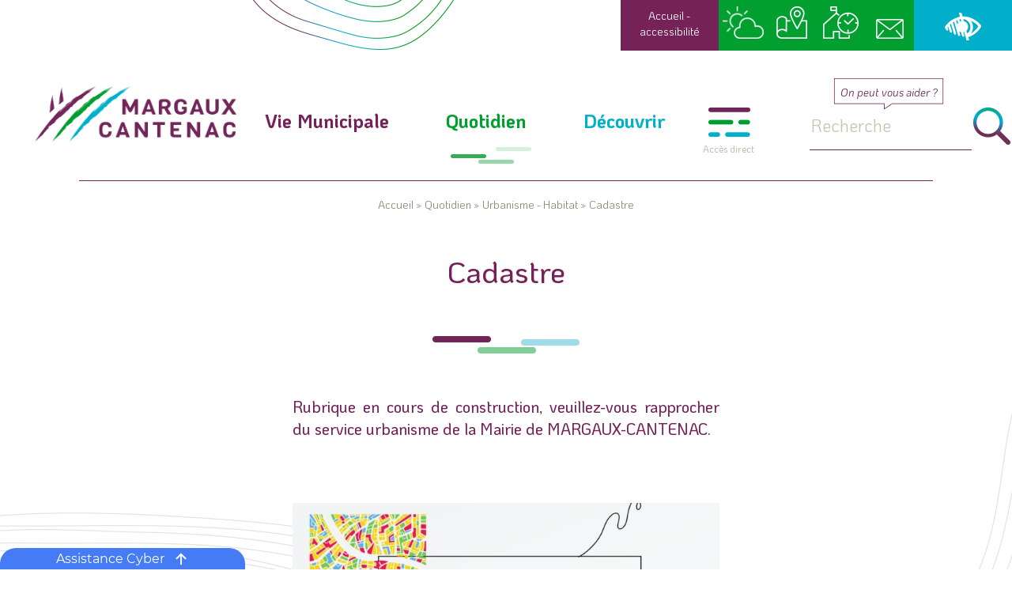

--- FILE ---
content_type: text/html; charset=UTF-8
request_url: https://www.margaux-cantenac.fr/cadastre-2/
body_size: 16631
content:
<!DOCTYPE html>
<html lang="fr-FR">
<head>
<meta name='robots' content='index, follow, max-image-preview:large, max-snippet:-1, max-video-preview:-1' />
	<style>img:is([sizes="auto" i], [sizes^="auto," i]) { contain-intrinsic-size: 3000px 1500px }</style>
	
	<!-- This site is optimized with the Yoast SEO plugin v25.9 - https://yoast.com/wordpress/plugins/seo/ -->
	<link rel="canonical" href="https://www.margaux-cantenac.fr/cadastre-2/" />
	<meta property="og:locale" content="fr_FR" />
	<meta property="og:type" content="article" />
	<meta property="og:title" content="Cadastre - Margaux Cantenac" />
	<meta property="og:url" content="https://www.margaux-cantenac.fr/cadastre-2/" />
	<meta property="og:site_name" content="Margaux Cantenac" />
	<meta property="article:published_time" content="2020-04-27T14:12:14+00:00" />
	<meta property="article:modified_time" content="2025-05-14T13:17:03+00:00" />
	<meta property="og:image" content="https://www.margaux-cantenac.fr/wp-content/uploads/2020/04/cadastre-1.jpg" />
	<meta property="og:image:width" content="1920" />
	<meta property="og:image:height" content="1080" />
	<meta property="og:image:type" content="image/jpeg" />
	<meta name="author" content="devbonbay" />
	<meta name="twitter:card" content="summary_large_image" />
	<meta name="twitter:label1" content="Écrit par" />
	<meta name="twitter:data1" content="devbonbay" />
	<meta name="twitter:label2" content="Durée de lecture estimée" />
	<meta name="twitter:data2" content="1 minute" />
	<script type="application/ld+json" class="yoast-schema-graph">{"@context":"https://schema.org","@graph":[{"@type":"WebPage","@id":"https://www.margaux-cantenac.fr/cadastre-2/","url":"https://www.margaux-cantenac.fr/cadastre-2/","name":"Cadastre - Margaux Cantenac","isPartOf":{"@id":"https://www.margaux-cantenac.fr/#website"},"primaryImageOfPage":{"@id":"https://www.margaux-cantenac.fr/cadastre-2/#primaryimage"},"image":{"@id":"https://www.margaux-cantenac.fr/cadastre-2/#primaryimage"},"thumbnailUrl":"https://www.margaux-cantenac.fr/wp-content/uploads/2020/04/cadastre-1.jpg","datePublished":"2020-04-27T14:12:14+00:00","dateModified":"2025-05-14T13:17:03+00:00","author":{"@id":"https://www.margaux-cantenac.fr/#/schema/person/616893afab5bcbe8b10296ebd1b8e020"},"breadcrumb":{"@id":"https://www.margaux-cantenac.fr/cadastre-2/#breadcrumb"},"inLanguage":"fr-FR","potentialAction":[{"@type":"ReadAction","target":["https://www.margaux-cantenac.fr/cadastre-2/"]}]},{"@type":"ImageObject","inLanguage":"fr-FR","@id":"https://www.margaux-cantenac.fr/cadastre-2/#primaryimage","url":"https://www.margaux-cantenac.fr/wp-content/uploads/2020/04/cadastre-1.jpg","contentUrl":"https://www.margaux-cantenac.fr/wp-content/uploads/2020/04/cadastre-1.jpg","width":1920,"height":1080},{"@type":"BreadcrumbList","@id":"https://www.margaux-cantenac.fr/cadastre-2/#breadcrumb","itemListElement":[{"@type":"ListItem","position":1,"name":"Accueil","item":"https://www.margaux-cantenac.fr/"},{"@type":"ListItem","position":2,"name":"Quotidien","item":"https://www.margaux-cantenac.fr/quotidien/"},{"@type":"ListItem","position":3,"name":"Urbanisme - Habitat","item":"https://www.margaux-cantenac.fr/quotidien/urbanisme-habitat/"},{"@type":"ListItem","position":4,"name":"Cadastre"}]},{"@type":"WebSite","@id":"https://www.margaux-cantenac.fr/#website","url":"https://www.margaux-cantenac.fr/","name":"Margaux Cantenac","description":"","potentialAction":[{"@type":"SearchAction","target":{"@type":"EntryPoint","urlTemplate":"https://www.margaux-cantenac.fr/?s={search_term_string}"},"query-input":{"@type":"PropertyValueSpecification","valueRequired":true,"valueName":"search_term_string"}}],"inLanguage":"fr-FR"},{"@type":"Person","@id":"https://www.margaux-cantenac.fr/#/schema/person/616893afab5bcbe8b10296ebd1b8e020","name":"devbonbay"}]}</script>
	<!-- / Yoast SEO plugin. -->


<link rel='stylesheet' id='wp-block-library-css' href='https://www.margaux-cantenac.fr/wp-includes/css/dist/block-library/style.min.css?ver=6d04c0' type='text/css' media='all' />
<style id='classic-theme-styles-inline-css' type='text/css'>
/*! This file is auto-generated */
.wp-block-button__link{color:#fff;background-color:#32373c;border-radius:9999px;box-shadow:none;text-decoration:none;padding:calc(.667em + 2px) calc(1.333em + 2px);font-size:1.125em}.wp-block-file__button{background:#32373c;color:#fff;text-decoration:none}
</style>
<style id='global-styles-inline-css' type='text/css'>
:root{--wp--preset--aspect-ratio--square: 1;--wp--preset--aspect-ratio--4-3: 4/3;--wp--preset--aspect-ratio--3-4: 3/4;--wp--preset--aspect-ratio--3-2: 3/2;--wp--preset--aspect-ratio--2-3: 2/3;--wp--preset--aspect-ratio--16-9: 16/9;--wp--preset--aspect-ratio--9-16: 9/16;--wp--preset--color--black: #000000;--wp--preset--color--cyan-bluish-gray: #abb8c3;--wp--preset--color--white: #ffffff;--wp--preset--color--pale-pink: #f78da7;--wp--preset--color--vivid-red: #cf2e2e;--wp--preset--color--luminous-vivid-orange: #ff6900;--wp--preset--color--luminous-vivid-amber: #fcb900;--wp--preset--color--light-green-cyan: #7bdcb5;--wp--preset--color--vivid-green-cyan: #00d084;--wp--preset--color--pale-cyan-blue: #8ed1fc;--wp--preset--color--vivid-cyan-blue: #0693e3;--wp--preset--color--vivid-purple: #9b51e0;--wp--preset--gradient--vivid-cyan-blue-to-vivid-purple: linear-gradient(135deg,rgba(6,147,227,1) 0%,rgb(155,81,224) 100%);--wp--preset--gradient--light-green-cyan-to-vivid-green-cyan: linear-gradient(135deg,rgb(122,220,180) 0%,rgb(0,208,130) 100%);--wp--preset--gradient--luminous-vivid-amber-to-luminous-vivid-orange: linear-gradient(135deg,rgba(252,185,0,1) 0%,rgba(255,105,0,1) 100%);--wp--preset--gradient--luminous-vivid-orange-to-vivid-red: linear-gradient(135deg,rgba(255,105,0,1) 0%,rgb(207,46,46) 100%);--wp--preset--gradient--very-light-gray-to-cyan-bluish-gray: linear-gradient(135deg,rgb(238,238,238) 0%,rgb(169,184,195) 100%);--wp--preset--gradient--cool-to-warm-spectrum: linear-gradient(135deg,rgb(74,234,220) 0%,rgb(151,120,209) 20%,rgb(207,42,186) 40%,rgb(238,44,130) 60%,rgb(251,105,98) 80%,rgb(254,248,76) 100%);--wp--preset--gradient--blush-light-purple: linear-gradient(135deg,rgb(255,206,236) 0%,rgb(152,150,240) 100%);--wp--preset--gradient--blush-bordeaux: linear-gradient(135deg,rgb(254,205,165) 0%,rgb(254,45,45) 50%,rgb(107,0,62) 100%);--wp--preset--gradient--luminous-dusk: linear-gradient(135deg,rgb(255,203,112) 0%,rgb(199,81,192) 50%,rgb(65,88,208) 100%);--wp--preset--gradient--pale-ocean: linear-gradient(135deg,rgb(255,245,203) 0%,rgb(182,227,212) 50%,rgb(51,167,181) 100%);--wp--preset--gradient--electric-grass: linear-gradient(135deg,rgb(202,248,128) 0%,rgb(113,206,126) 100%);--wp--preset--gradient--midnight: linear-gradient(135deg,rgb(2,3,129) 0%,rgb(40,116,252) 100%);--wp--preset--font-size--small: 13px;--wp--preset--font-size--medium: 20px;--wp--preset--font-size--large: 36px;--wp--preset--font-size--x-large: 42px;--wp--preset--spacing--20: 0.44rem;--wp--preset--spacing--30: 0.67rem;--wp--preset--spacing--40: 1rem;--wp--preset--spacing--50: 1.5rem;--wp--preset--spacing--60: 2.25rem;--wp--preset--spacing--70: 3.38rem;--wp--preset--spacing--80: 5.06rem;--wp--preset--shadow--natural: 6px 6px 9px rgba(0, 0, 0, 0.2);--wp--preset--shadow--deep: 12px 12px 50px rgba(0, 0, 0, 0.4);--wp--preset--shadow--sharp: 6px 6px 0px rgba(0, 0, 0, 0.2);--wp--preset--shadow--outlined: 6px 6px 0px -3px rgba(255, 255, 255, 1), 6px 6px rgba(0, 0, 0, 1);--wp--preset--shadow--crisp: 6px 6px 0px rgba(0, 0, 0, 1);}:where(.is-layout-flex){gap: 0.5em;}:where(.is-layout-grid){gap: 0.5em;}body .is-layout-flex{display: flex;}.is-layout-flex{flex-wrap: wrap;align-items: center;}.is-layout-flex > :is(*, div){margin: 0;}body .is-layout-grid{display: grid;}.is-layout-grid > :is(*, div){margin: 0;}:where(.wp-block-columns.is-layout-flex){gap: 2em;}:where(.wp-block-columns.is-layout-grid){gap: 2em;}:where(.wp-block-post-template.is-layout-flex){gap: 1.25em;}:where(.wp-block-post-template.is-layout-grid){gap: 1.25em;}.has-black-color{color: var(--wp--preset--color--black) !important;}.has-cyan-bluish-gray-color{color: var(--wp--preset--color--cyan-bluish-gray) !important;}.has-white-color{color: var(--wp--preset--color--white) !important;}.has-pale-pink-color{color: var(--wp--preset--color--pale-pink) !important;}.has-vivid-red-color{color: var(--wp--preset--color--vivid-red) !important;}.has-luminous-vivid-orange-color{color: var(--wp--preset--color--luminous-vivid-orange) !important;}.has-luminous-vivid-amber-color{color: var(--wp--preset--color--luminous-vivid-amber) !important;}.has-light-green-cyan-color{color: var(--wp--preset--color--light-green-cyan) !important;}.has-vivid-green-cyan-color{color: var(--wp--preset--color--vivid-green-cyan) !important;}.has-pale-cyan-blue-color{color: var(--wp--preset--color--pale-cyan-blue) !important;}.has-vivid-cyan-blue-color{color: var(--wp--preset--color--vivid-cyan-blue) !important;}.has-vivid-purple-color{color: var(--wp--preset--color--vivid-purple) !important;}.has-black-background-color{background-color: var(--wp--preset--color--black) !important;}.has-cyan-bluish-gray-background-color{background-color: var(--wp--preset--color--cyan-bluish-gray) !important;}.has-white-background-color{background-color: var(--wp--preset--color--white) !important;}.has-pale-pink-background-color{background-color: var(--wp--preset--color--pale-pink) !important;}.has-vivid-red-background-color{background-color: var(--wp--preset--color--vivid-red) !important;}.has-luminous-vivid-orange-background-color{background-color: var(--wp--preset--color--luminous-vivid-orange) !important;}.has-luminous-vivid-amber-background-color{background-color: var(--wp--preset--color--luminous-vivid-amber) !important;}.has-light-green-cyan-background-color{background-color: var(--wp--preset--color--light-green-cyan) !important;}.has-vivid-green-cyan-background-color{background-color: var(--wp--preset--color--vivid-green-cyan) !important;}.has-pale-cyan-blue-background-color{background-color: var(--wp--preset--color--pale-cyan-blue) !important;}.has-vivid-cyan-blue-background-color{background-color: var(--wp--preset--color--vivid-cyan-blue) !important;}.has-vivid-purple-background-color{background-color: var(--wp--preset--color--vivid-purple) !important;}.has-black-border-color{border-color: var(--wp--preset--color--black) !important;}.has-cyan-bluish-gray-border-color{border-color: var(--wp--preset--color--cyan-bluish-gray) !important;}.has-white-border-color{border-color: var(--wp--preset--color--white) !important;}.has-pale-pink-border-color{border-color: var(--wp--preset--color--pale-pink) !important;}.has-vivid-red-border-color{border-color: var(--wp--preset--color--vivid-red) !important;}.has-luminous-vivid-orange-border-color{border-color: var(--wp--preset--color--luminous-vivid-orange) !important;}.has-luminous-vivid-amber-border-color{border-color: var(--wp--preset--color--luminous-vivid-amber) !important;}.has-light-green-cyan-border-color{border-color: var(--wp--preset--color--light-green-cyan) !important;}.has-vivid-green-cyan-border-color{border-color: var(--wp--preset--color--vivid-green-cyan) !important;}.has-pale-cyan-blue-border-color{border-color: var(--wp--preset--color--pale-cyan-blue) !important;}.has-vivid-cyan-blue-border-color{border-color: var(--wp--preset--color--vivid-cyan-blue) !important;}.has-vivid-purple-border-color{border-color: var(--wp--preset--color--vivid-purple) !important;}.has-vivid-cyan-blue-to-vivid-purple-gradient-background{background: var(--wp--preset--gradient--vivid-cyan-blue-to-vivid-purple) !important;}.has-light-green-cyan-to-vivid-green-cyan-gradient-background{background: var(--wp--preset--gradient--light-green-cyan-to-vivid-green-cyan) !important;}.has-luminous-vivid-amber-to-luminous-vivid-orange-gradient-background{background: var(--wp--preset--gradient--luminous-vivid-amber-to-luminous-vivid-orange) !important;}.has-luminous-vivid-orange-to-vivid-red-gradient-background{background: var(--wp--preset--gradient--luminous-vivid-orange-to-vivid-red) !important;}.has-very-light-gray-to-cyan-bluish-gray-gradient-background{background: var(--wp--preset--gradient--very-light-gray-to-cyan-bluish-gray) !important;}.has-cool-to-warm-spectrum-gradient-background{background: var(--wp--preset--gradient--cool-to-warm-spectrum) !important;}.has-blush-light-purple-gradient-background{background: var(--wp--preset--gradient--blush-light-purple) !important;}.has-blush-bordeaux-gradient-background{background: var(--wp--preset--gradient--blush-bordeaux) !important;}.has-luminous-dusk-gradient-background{background: var(--wp--preset--gradient--luminous-dusk) !important;}.has-pale-ocean-gradient-background{background: var(--wp--preset--gradient--pale-ocean) !important;}.has-electric-grass-gradient-background{background: var(--wp--preset--gradient--electric-grass) !important;}.has-midnight-gradient-background{background: var(--wp--preset--gradient--midnight) !important;}.has-small-font-size{font-size: var(--wp--preset--font-size--small) !important;}.has-medium-font-size{font-size: var(--wp--preset--font-size--medium) !important;}.has-large-font-size{font-size: var(--wp--preset--font-size--large) !important;}.has-x-large-font-size{font-size: var(--wp--preset--font-size--x-large) !important;}
:where(.wp-block-post-template.is-layout-flex){gap: 1.25em;}:where(.wp-block-post-template.is-layout-grid){gap: 1.25em;}
:where(.wp-block-columns.is-layout-flex){gap: 2em;}:where(.wp-block-columns.is-layout-grid){gap: 2em;}
:root :where(.wp-block-pullquote){font-size: 1.5em;line-height: 1.6;}
</style>
<link rel='stylesheet' id='dnd-upload-cf7-css' href='https://www.margaux-cantenac.fr/wp-content/plugins/drag-and-drop-multiple-file-upload-contact-form-7/assets/css/dnd-upload-cf7.css?ver=1.3.9.3' type='text/css' media='all' />
<link rel='stylesheet' id='contact-form-7-css' href='https://www.margaux-cantenac.fr/wp-content/plugins/contact-form-7/includes/css/styles.css?ver=6.1.1' type='text/css' media='all' />
<link rel='stylesheet' id='responsive-lightbox-nivo_lightbox-css-css' href='https://www.margaux-cantenac.fr/wp-content/plugins/responsive-lightbox-lite/assets/nivo-lightbox/nivo-lightbox.css?ver=6d04c0' type='text/css' media='all' />
<link rel='stylesheet' id='responsive-lightbox-nivo_lightbox-css-d-css' href='https://www.margaux-cantenac.fr/wp-content/plugins/responsive-lightbox-lite/assets/nivo-lightbox/themes/default/default.css?ver=6d04c0' type='text/css' media='all' />
<link rel='stylesheet' id='wpah-front-styles-css' href='https://www.margaux-cantenac.fr/wp-content/plugins/wp-accessibility-helper/assets/css/wp-accessibility-helper.min.css?ver=0.5.9.4' type='text/css' media='all' />
<link rel='stylesheet' id='cf7cf-style-css' href='https://www.margaux-cantenac.fr/wp-content/plugins/cf7-conditional-fields/style.css?ver=2.6.3' type='text/css' media='all' />
<script type="text/javascript" src="https://www.margaux-cantenac.fr/wp-includes/js/jquery/jquery.min.js?ver=3.7.1" id="jquery-core-js"></script>
<script type="text/javascript" src="https://www.margaux-cantenac.fr/wp-includes/js/jquery/jquery-migrate.min.js?ver=3.4.1" id="jquery-migrate-js"></script>
<script type="text/javascript" src="https://www.margaux-cantenac.fr/wp-content/plugins/responsive-lightbox-lite/assets/nivo-lightbox/nivo-lightbox.min.js?ver=6d04c0" id="responsive-lightbox-nivo_lightbox-js"></script>
<script type="text/javascript" id="responsive-lightbox-lite-script-js-extra">
/* <![CDATA[ */
var rllArgs = {"script":"nivo_lightbox","selector":"lightbox","custom_events":""};
/* ]]> */
</script>
<script type="text/javascript" src="https://www.margaux-cantenac.fr/wp-content/plugins/responsive-lightbox-lite/assets/inc/script.js?ver=6d04c0" id="responsive-lightbox-lite-script-js"></script>
<link rel="https://api.w.org/" href="https://www.margaux-cantenac.fr/wp-json/" /><link rel="alternate" title="JSON" type="application/json" href="https://www.margaux-cantenac.fr/wp-json/wp/v2/posts/910" /><link rel='shortlink' href='https://www.margaux-cantenac.fr/?p=910' />
<link rel="alternate" title="oEmbed (JSON)" type="application/json+oembed" href="https://www.margaux-cantenac.fr/wp-json/oembed/1.0/embed?url=https%3A%2F%2Fwww.margaux-cantenac.fr%2Fcadastre-2%2F" />
<link rel="alternate" title="oEmbed (XML)" type="text/xml+oembed" href="https://www.margaux-cantenac.fr/wp-json/oembed/1.0/embed?url=https%3A%2F%2Fwww.margaux-cantenac.fr%2Fcadastre-2%2F&#038;format=xml" />
<!-- Analytics by WP Statistics - https://wp-statistics.com -->
<title>Cadastre - Margaux Cantenac</title>
<meta name="viewport" content="width=device-width, initial-scale=1.0">
<meta charset="UTF-8" />
<link rel="icon" href="https://www.margaux-cantenac.fr/wp-content/themes/margaux-cantenac/img/favicon.ico" />
	<!-- CSS -->
    <link rel='stylesheet' id='style-css'  href='https://www.margaux-cantenac.fr/wp-content/themes/margaux-cantenac/style.css' type='text/css' media='all' />
		<!--<link rel='stylesheet' id='font-awesome-css'  href='/fonts/font-awesome.min.css' type='text/css' media='all' />-->


	<!--[if lt IE 9]>
	<script src="https://www.margaux-cantenac.fr/wp-content/themes/margaux-cantenac/js/ie/html5.js"></script>
	<script src="https://www.margaux-cantenac.fr/wp-content/themes/margaux-cantenac/js/ie/selectivizr.js"></script>
	<![endif]-->

	<!-- FONTS -->
	<link href="https://fonts.googleapis.com/css?family=KoHo:200,400,400i,500,700|Playfair+Display&display=swap" rel="stylesheet">
</head>

<body id="page" >
<div class="conteneur">
    
    <header>
    <div class="row mille right">
       
            <div class="spannomargin-11 right barrehead1">
                <div class="spannomargin-6 left backpurple aligncenter nomobile">
                    <p class="accueilaccess white">
                        <a href="https://www.margaux-cantenac.fr/" class="white">Accueil</a> - 
                        <a href="https://www.margaux-cantenac.fr/accessibilite/" class="white">accessibilité</a>
                    </p>
                </div>
                <div class="spannomargin-12 left backgreen">
                    <div class="spannomargin-6 left aligncenter">
                        <a href="https://www.margaux-cantenac.fr/solidarite/" title="Météo">
                            <img src="https://www.margaux-cantenac.fr/wp-content/themes/margaux-cantenac/gfx/meteo.png" alt="meteo" />
                        </a>
                    </div>
                    <div class="spannomargin-6 left aligncenter">
                        <a href="https://www.margaux-cantenac.fr/presentation/" title="Localiser">
                            <img src="https://www.margaux-cantenac.fr/wp-content/themes/margaux-cantenac/gfx/plan.png" alt="plan" />
                        </a>
                    </div>
                    <div class="spannomargin-6 left aligncenter">
                        <a href="https://www.margaux-cantenac.fr/transport/" title="horaires">
                            <img src="https://www.margaux-cantenac.fr/wp-content/themes/margaux-cantenac/gfx/horaire.png" alt="horaires" />
                        </a>
                    </div>
                    <div class="spannomargin-6 left aligncenter">
                        <a href="https://www.margaux-cantenac.fr/nous-contacter/" title="Nous contacter">
                            <img src="https://www.margaux-cantenac.fr/wp-content/themes/margaux-cantenac/gfx/contact.png" alt="Nous contacter" />
                        </a>
                    </div>
                </div>
                <div class="spannomargin-6 left backblue aligncenter">
                    <img src="https://www.margaux-cantenac.fr/wp-content/themes/margaux-cantenac/gfx/handicap.png" alt="Aide aux mal voyants" id="showaccessibility"/>
                </div>
            </div>
       
    </div>
    <div class="row">
        <div class="spannomargin-18 spe left relative">
            <div class="spannomargin-6 marginl-4 spe2 left">
                <a href="https://www.margaux-cantenac.fr/" id="logo"></a>
            </div>
            <div class="spannomargin-14 spe left">
                
                
               
                   <nav id="municipal" class="nav" role="navigation">
                        <ul id="menu-menu-vie-municipale" class="nav-menu"><li id="nav-menu-item-279" class="menu-item menu-item-type-taxonomy menu-item-object-category menu-item-has-children"><a href="https://www.margaux-cantenac.fr/vie-municipale/" class="menu-link main-menu-link">Vie Municipale</a>
<ul class="sub-menu">
	<li id="nav-menu-item-141" class="noLink menu-item menu-item-type-taxonomy menu-item-object-category menu-item-has-children"><p>Votre mairie pratique</p>
	<ul class="sub-menu">
		<li id="nav-menu-item-1016" class="menu-item menu-item-type-post_type menu-item-object-post"><a href="https://www.margaux-cantenac.fr/horaires/" class="menu-link sub-menu-link">Horaires</a></li>
		<li id="nav-menu-item-3289" class="menu-item menu-item-type-post_type menu-item-object-post"><a href="https://www.margaux-cantenac.fr/numeros-utiles/" class="menu-link sub-menu-link">Numéros utiles</a></li>
		<li id="nav-menu-item-1078" class="menu-item menu-item-type-post_type menu-item-object-post"><a href="https://www.margaux-cantenac.fr/services-municipaux/" class="menu-link sub-menu-link">Services municipaux</a></li>
		<li id="nav-menu-item-1105" class="menu-item menu-item-type-post_type menu-item-object-post"><a href="https://www.margaux-cantenac.fr/salles/" class="menu-link sub-menu-link">Salles</a></li>
		<li id="nav-menu-item-1189" class="menu-item menu-item-type-post_type menu-item-object-post"><a href="https://www.margaux-cantenac.fr/equipements-batiments/" class="menu-link sub-menu-link">Équipements /  Bâtiments</a></li>
	</ul>
</li>
	<li id="nav-menu-item-143" class="noLink menu-item menu-item-type-taxonomy menu-item-object-category menu-item-has-children"><p>Démocratie &#8211; Citoyenneté</p>
	<ul class="sub-menu">
		<li id="nav-menu-item-4755" class="menu-item menu-item-type-taxonomy menu-item-object-category"><a href="https://www.margaux-cantenac.fr/vie-municipale/democratie-citoyennete/conseil-municipal/" class="menu-link sub-menu-link">Conseil municipal</a></li>
		<li id="nav-menu-item-7970" class="menu-item menu-item-type-post_type menu-item-object-post"><a href="https://www.margaux-cantenac.fr/conseil-municipal-des-enfants/" class="menu-link sub-menu-link">Conseil municipal des enfants</a></li>
		<li id="nav-menu-item-1204" class="menu-item menu-item-type-post_type menu-item-object-post"><a href="https://www.margaux-cantenac.fr/elus/" class="menu-link sub-menu-link">Élus</a></li>
		<li id="nav-menu-item-1208" class="menu-item menu-item-type-post_type menu-item-object-post"><a href="https://www.margaux-cantenac.fr/commissions-2/" class="menu-link sub-menu-link">Commissions</a></li>
		<li id="nav-menu-item-1213" class="menu-item menu-item-type-post_type menu-item-object-post"><a href="https://www.margaux-cantenac.fr/budget/" class="menu-link sub-menu-link">Budget</a></li>
		<li id="nav-menu-item-1219" class="menu-item menu-item-type-post_type menu-item-object-post"><a href="https://www.margaux-cantenac.fr/elections-2/" class="menu-link sub-menu-link">Élections</a></li>
		<li id="nav-menu-item-1225" class="menu-item menu-item-type-post_type menu-item-object-post"><a href="https://www.margaux-cantenac.fr/recensement-militaire-2/" class="menu-link sub-menu-link">Recensement militaire</a></li>
	</ul>
</li>
	<li id="nav-menu-item-145" class="noLink menu-item menu-item-type-taxonomy menu-item-object-category menu-item-has-children"><p>Nouveaux arrivants</p>
	<ul class="sub-menu">
		<li id="nav-menu-item-1233" class="menu-item menu-item-type-post_type menu-item-object-post"><a href="https://www.margaux-cantenac.fr/informations-utiles/" class="menu-link sub-menu-link">Informations utiles</a></li>
		<li id="nav-menu-item-1240" class="menu-item menu-item-type-post_type menu-item-object-post"><a href="https://www.margaux-cantenac.fr/demande-de-containers/" class="menu-link sub-menu-link">Demande de containers</a></li>
	</ul>
</li>
	<li id="nav-menu-item-142" class="noLink menu-item menu-item-type-taxonomy menu-item-object-category menu-item-has-children"><p>Projets/Travaux</p>
	<ul class="sub-menu">
		<li id="nav-menu-item-1247" class="menu-item menu-item-type-post_type menu-item-object-post"><a href="https://www.margaux-cantenac.fr/marches-publics/" class="menu-link sub-menu-link">Marchés publics</a></li>
		<li id="nav-menu-item-1252" class="menu-item menu-item-type-post_type menu-item-object-post"><a href="https://www.margaux-cantenac.fr/projets-en-cours/" class="menu-link sub-menu-link">Projets en cours</a></li>
		<li id="nav-menu-item-1256" class="menu-item menu-item-type-post_type menu-item-object-post"><a href="https://www.margaux-cantenac.fr/travaux-en-cours/" class="menu-link sub-menu-link">Travaux en cours</a></li>
	</ul>
</li>
	<li id="nav-menu-item-144" class="noLink menu-item menu-item-type-taxonomy menu-item-object-category menu-item-has-children"><p>Vie économique</p>
	<ul class="sub-menu">
		<li id="nav-menu-item-3287" class="menu-item menu-item-type-post_type menu-item-object-post"><a href="https://www.margaux-cantenac.fr/commercants/" class="menu-link sub-menu-link">Commerces</a></li>
		<li id="nav-menu-item-1266" class="menu-item menu-item-type-post_type menu-item-object-post"><a href="https://www.margaux-cantenac.fr/emploi-2/" class="menu-link sub-menu-link">Emploi</a></li>
		<li id="nav-menu-item-3288" class="menu-item menu-item-type-post_type menu-item-object-post"><a href="https://www.margaux-cantenac.fr/artisants-de-la-commune-margaux-cantenac/" class="menu-link sub-menu-link">Artisans / Activités libérales</a></li>
		<li id="nav-menu-item-1269" class="menu-item menu-item-type-post_type menu-item-object-post"><a href="https://www.margaux-cantenac.fr/demarches-de-referencement-2/" class="menu-link sub-menu-link">Demandes de référencement</a></li>
	</ul>
</li>
	<li id="nav-menu-item-146" class="noLink menu-item menu-item-type-taxonomy menu-item-object-category menu-item-has-children"><p>Publications</p>
	<ul class="sub-menu">
		<li id="nav-menu-item-4746" class="menu-item menu-item-type-taxonomy menu-item-object-category"><a href="https://www.margaux-cantenac.fr/vie-municipale/publications/bulletins-municipaux/" class="menu-link sub-menu-link">Bulletins municipaux</a></li>
	</ul>
</li>
	<li id="nav-menu-item-147" class="noLink menu-item menu-item-type-taxonomy menu-item-object-category menu-item-has-children"><p>Intercommunalité</p>
	<ul class="sub-menu">
		<li id="nav-menu-item-1280" class="menu-item menu-item-type-post_type menu-item-object-post"><a href="https://www.margaux-cantenac.fr/cdc-medoc-estuaire/" class="menu-link sub-menu-link">CDC Médoc Estuaire</a></li>
	</ul>
</li>
	<li id="nav-menu-item-158" class="noLink accesrapid menu-item menu-item-type-taxonomy menu-item-object-category menu-item-has-children"><p>Accès rapid&rsquo;</p>
	<ul class="sub-menu">
		<li id="nav-menu-item-3290" class="menu-item menu-item-type-post_type menu-item-object-post"><a href="https://www.margaux-cantenac.fr/numeros-utiles/" class="menu-link sub-menu-link">Numéros utiles</a></li>
		<li id="nav-menu-item-3291" class="menu-item menu-item-type-post_type menu-item-object-post"><a href="https://www.margaux-cantenac.fr/salles/" class="menu-link sub-menu-link">Salles</a></li>
		<li id="nav-menu-item-4743" class="menu-item menu-item-type-post_type menu-item-object-post"><a href="https://www.margaux-cantenac.fr/demarches-en-ligne/" class="menu-link sub-menu-link">Démarches en ligne</a></li>
		<li id="nav-menu-item-3292" class="menu-item menu-item-type-post_type menu-item-object-post"><a href="https://www.margaux-cantenac.fr/horaires-mairie-margaux-cantenac/" class="menu-link sub-menu-link">Horaires Mairie Margaux-Cantenac</a></li>
	</ul>
</li>
</ul>
</li>
</ul>
                   </nav>
                
                   <nav id="quotidien" class="nav" role="navigation">
                        <ul id="menu-menu-quotidien" class="nav-menu"><li id="nav-menu-item-277" class="menu-item menu-item-type-taxonomy menu-item-object-category current-post-ancestor current-menu-ancestor menu-item-has-children"><a href="https://www.margaux-cantenac.fr/quotidien/" class="menu-link main-menu-link">Quotidien</a>
<ul class="sub-menu">
	<li id="nav-menu-item-242" class="noLink menu-item menu-item-type-taxonomy menu-item-object-category menu-item-has-children"><p>Environnement</p>
	<ul class="sub-menu">
		<li id="nav-menu-item-723" class="menu-item menu-item-type-post_type menu-item-object-post"><a href="https://www.margaux-cantenac.fr/ramassage-des-dechets-verts/" class="menu-link sub-menu-link">Ramassage des déchets verts</a></li>
		<li id="nav-menu-item-722" class="menu-item menu-item-type-post_type menu-item-object-post"><a href="https://www.margaux-cantenac.fr/conteneur-a-verres/" class="menu-link sub-menu-link">Conteneurs à verre</a></li>
		<li id="nav-menu-item-721" class="menu-item menu-item-type-post_type menu-item-object-post"><a href="https://www.margaux-cantenac.fr/compost/" class="menu-link sub-menu-link">Compost</a></li>
		<li id="nav-menu-item-720" class="menu-item menu-item-type-post_type menu-item-object-post"><a href="https://www.margaux-cantenac.fr/interdiction-de-brulage/" class="menu-link sub-menu-link">Interdiction de brûlage</a></li>
		<li id="nav-menu-item-5462" class="menu-item menu-item-type-post_type menu-item-object-post"><a href="https://www.margaux-cantenac.fr/decheterie/" class="menu-link sub-menu-link">Déchèterie Arsac</a></li>
		<li id="nav-menu-item-10241" class="menu-item menu-item-type-post_type menu-item-object-post"><a href="https://www.margaux-cantenac.fr/ramassage-dechets-menagers-et-tri-selectif/" class="menu-link sub-menu-link">Ramassage déchets ménagers et tri sélectif</a></li>
	</ul>
</li>
	<li id="nav-menu-item-219" class="noLink menu-item menu-item-type-taxonomy menu-item-object-category menu-item-has-children"><p>Voirie</p>
	<ul class="sub-menu">
		<li id="nav-menu-item-815" class="menu-item menu-item-type-post_type menu-item-object-post"><a href="https://www.margaux-cantenac.fr/travaux/" class="menu-link sub-menu-link">Travaux</a></li>
		<li id="nav-menu-item-822" class="menu-item menu-item-type-post_type menu-item-object-post"><a href="https://www.margaux-cantenac.fr/permission-de-voirie/" class="menu-link sub-menu-link">Permission de voirie</a></li>
	</ul>
</li>
	<li id="nav-menu-item-220" class="noLink menu-item menu-item-type-taxonomy menu-item-object-category menu-item-has-children"><p>Famille</p>
	<ul class="sub-menu">
		<li id="nav-menu-item-745" class="menu-item menu-item-type-post_type menu-item-object-post"><a href="https://www.margaux-cantenac.fr/ecole-primaire/" class="menu-link sub-menu-link">Écoles</a></li>
		<li id="nav-menu-item-856" class="menu-item menu-item-type-post_type menu-item-object-post"><a href="https://www.margaux-cantenac.fr/aps/" class="menu-link sub-menu-link">APS – Accueils périscolaires</a></li>
		<li id="nav-menu-item-866" class="menu-item menu-item-type-post_type menu-item-object-post"><a href="https://www.margaux-cantenac.fr/alsh/" class="menu-link sub-menu-link">ALSH</a></li>
		<li id="nav-menu-item-872" class="menu-item menu-item-type-post_type menu-item-object-post"><a href="https://www.margaux-cantenac.fr/creches/" class="menu-link sub-menu-link">Crèches</a></li>
		<li id="nav-menu-item-682" class="menu-item menu-item-type-post_type menu-item-object-post"><a href="https://www.margaux-cantenac.fr/assistantes-maternelles/" class="menu-link sub-menu-link">Assistantes maternelles</a></li>
	</ul>
</li>
	<li id="nav-menu-item-252" class="noLink menu-item menu-item-type-taxonomy menu-item-object-category menu-item-has-children"><p>Sécurité</p>
	<ul class="sub-menu">
		<li id="nav-menu-item-729" class="menu-item menu-item-type-post_type menu-item-object-post"><a href="https://www.margaux-cantenac.fr/police-intercommunale/" class="menu-link sub-menu-link">Police Municipale</a></li>
		<li id="nav-menu-item-728" class="menu-item menu-item-type-post_type menu-item-object-post"><a href="https://www.margaux-cantenac.fr/voisins-vigilants/" class="menu-link sub-menu-link">Voisins vigilants</a></li>
		<li id="nav-menu-item-727" class="menu-item menu-item-type-post_type menu-item-object-post"><a href="https://www.margaux-cantenac.fr/plan-canicule-froid/" class="menu-link sub-menu-link">Plan Canicule – Grand Froid</a></li>
		<li id="nav-menu-item-893" class="menu-item menu-item-type-post_type menu-item-object-post"><a href="https://www.margaux-cantenac.fr/886/" class="menu-link sub-menu-link">PPRI / Plan de sauvegarde</a></li>
		<li id="nav-menu-item-10242" class="menu-item menu-item-type-post_type menu-item-object-post"><a href="https://www.margaux-cantenac.fr/defibrillateurs/" class="menu-link sub-menu-link">Défibrillateurs</a></li>
	</ul>
</li>
	<li id="nav-menu-item-236" class="noLink menu-item menu-item-type-taxonomy menu-item-object-category current-post-ancestor current-menu-ancestor current-menu-parent current-post-parent menu-item-has-children"><p>Urbanisme -Habitat</p>
	<ul class="sub-menu">
		<li id="nav-menu-item-897" class="menu-item menu-item-type-post_type menu-item-object-post"><a href="https://www.margaux-cantenac.fr/demarches-de-referencement/" class="menu-link sub-menu-link">Démarches</a></li>
		<li id="nav-menu-item-901" class="menu-item menu-item-type-post_type menu-item-object-post"><a href="https://www.margaux-cantenac.fr/plu/" class="menu-link sub-menu-link">PLU / Plan local d’Urbanisme</a></li>
		<li id="nav-menu-item-905" class="menu-item menu-item-type-post_type menu-item-object-post"><a href="https://www.margaux-cantenac.fr/plan-local-de-lhabitat/" class="menu-link sub-menu-link">Plan Local de l’Habitat</a></li>
		<li id="nav-menu-item-909" class="menu-item menu-item-type-post_type menu-item-object-post"><a href="https://www.margaux-cantenac.fr/adresses-utiles/" class="menu-link sub-menu-link">Adresses Utiles</a></li>
		<li id="nav-menu-item-913" class="menu-item menu-item-type-post_type menu-item-object-post current-menu-item"><a href="https://www.margaux-cantenac.fr/cadastre-2/" class="menu-link sub-menu-link">Cadastre</a></li>
	</ul>
</li>
	<li id="nav-menu-item-248" class="noLink menu-item menu-item-type-taxonomy menu-item-object-category menu-item-has-children"><p>Déplacements</p>
	<ul class="sub-menu">
		<li id="nav-menu-item-726" class="menu-item menu-item-type-post_type menu-item-object-post"><a href="https://www.margaux-cantenac.fr/transports-scolaires-2/" class="menu-link sub-menu-link">Transport scolaire</a></li>
		<li id="nav-menu-item-725" class="menu-item menu-item-type-post_type menu-item-object-post"><a href="https://www.margaux-cantenac.fr/ligne-trans-gironde/" class="menu-link sub-menu-link">Ligne Trans-Gironde</a></li>
		<li id="nav-menu-item-724" class="menu-item menu-item-type-post_type menu-item-object-post"><a href="https://www.margaux-cantenac.fr/train/" class="menu-link sub-menu-link">Train</a></li>
	</ul>
</li>
	<li id="nav-menu-item-226" class="noLink menu-item menu-item-type-taxonomy menu-item-object-category menu-item-has-children"><p>Cimetière</p>
	<ul class="sub-menu">
		<li id="nav-menu-item-952" class="menu-item menu-item-type-post_type menu-item-object-post"><a href="https://www.margaux-cantenac.fr/infos-pratiques/" class="menu-link sub-menu-link">Infos pratiques</a></li>
		<li id="nav-menu-item-958" class="menu-item menu-item-type-post_type menu-item-object-post"><a href="https://www.margaux-cantenac.fr/reglement/" class="menu-link sub-menu-link">Règlement</a></li>
	</ul>
</li>
	<li id="nav-menu-item-506" class="noLink menu-item menu-item-type-taxonomy menu-item-object-category menu-item-has-children"><p>Solidarité</p>
	<ul class="sub-menu">
		<li id="nav-menu-item-681" class="menu-item menu-item-type-post_type menu-item-object-post"><a href="https://www.margaux-cantenac.fr/ccas/" class="menu-link sub-menu-link">CCAS</a></li>
		<li id="nav-menu-item-680" class="menu-item menu-item-type-post_type menu-item-object-post"><a href="https://www.margaux-cantenac.fr/aides-diverses/" class="menu-link sub-menu-link">Aides diverses</a></li>
		<li id="nav-menu-item-679" class="menu-item menu-item-type-post_type menu-item-object-post"><a href="https://www.margaux-cantenac.fr/services-a-la-personne/" class="menu-link sub-menu-link">Services à la personne</a></li>
		<li id="nav-menu-item-678" class="menu-item menu-item-type-post_type menu-item-object-post"><a href="https://www.margaux-cantenac.fr/insertion/" class="menu-link sub-menu-link">Insertion</a></li>
		<li id="nav-menu-item-677" class="menu-item menu-item-type-post_type menu-item-object-post"><a href="https://www.margaux-cantenac.fr/logement/" class="menu-link sub-menu-link">Logement</a></li>
		<li id="nav-menu-item-676" class="menu-item menu-item-type-post_type menu-item-object-post"><a href="https://www.margaux-cantenac.fr/sante/" class="menu-link sub-menu-link">Santé</a></li>
	</ul>
</li>
	<li id="nav-menu-item-256" class="noLink accesrapid menu-item menu-item-type-taxonomy menu-item-object-category menu-item-has-children"><p>Accès rapid&rsquo;</p>
	<ul class="sub-menu">
		<li id="nav-menu-item-994" class="menu-item menu-item-type-taxonomy menu-item-object-category"><a href="https://www.margaux-cantenac.fr/quotidien/deplacements/" class="menu-link sub-menu-link">Transports</a></li>
		<li id="nav-menu-item-2121" class="menu-item menu-item-type-post_type menu-item-object-post"><a href="https://www.margaux-cantenac.fr/logement-social/" class="menu-link sub-menu-link">Logement social</a></li>
		<li id="nav-menu-item-996" class="menu-item menu-item-type-post_type menu-item-object-post"><a href="https://www.margaux-cantenac.fr/ramassage-des-dechets-verts/" class="menu-link sub-menu-link">Déchets verts</a></li>
		<li id="nav-menu-item-734" class="menu-item menu-item-type-post_type menu-item-object-post"><a href="https://www.margaux-cantenac.fr/assistantes-maternelles/" class="menu-link sub-menu-link">Assistantes maternelles</a></li>
		<li id="nav-menu-item-260" class="menu-item menu-item-type-taxonomy menu-item-object-category"><a href="https://www.margaux-cantenac.fr/acces-direct/menus-cantines-acces-direct/" class="menu-link sub-menu-link">Menus cantines</a></li>
		<li id="nav-menu-item-997" class="menu-item menu-item-type-post_type menu-item-object-post"><a href="https://www.margaux-cantenac.fr/marche-communal/" class="menu-link sub-menu-link">Marché communal</a></li>
		<li id="nav-menu-item-993" class="menu-item menu-item-type-post_type menu-item-object-post"><a href="https://www.margaux-cantenac.fr/nuisances-sonores/" class="menu-link sub-menu-link">Nuisances sonores</a></li>
	</ul>
</li>
</ul>
</li>
</ul>                   </nav>
                
                   <nav id="decouvrir" class="nav" role="navigation">
                        <ul id="menu-menu-decouvrir" class="nav-menu"><li id="nav-menu-item-278" class="menu-item menu-item-type-taxonomy menu-item-object-category menu-item-has-children"><a href="https://www.margaux-cantenac.fr/decouvrir/" class="menu-link main-menu-link">Découvrir</a>
<ul class="sub-menu">
	<li id="nav-menu-item-196" class="noLink menu-item menu-item-type-taxonomy menu-item-object-category menu-item-has-children"><p>Présentation</p>
	<ul class="sub-menu">
		<li id="nav-menu-item-195" class="menu-item menu-item-type-taxonomy menu-item-object-category"><a href="https://www.margaux-cantenac.fr/decouvrir/presentation/diaporama/" class="menu-link sub-menu-link">Diaporama</a></li>
	</ul>
</li>
	<li id="nav-menu-item-189" class="noLink menu-item menu-item-type-taxonomy menu-item-object-category menu-item-has-children"><p>Découvertes</p>
	<ul class="sub-menu">
		<li id="nav-menu-item-1282" class="menu-item menu-item-type-post_type menu-item-object-post"><a href="https://www.margaux-cantenac.fr/commune-nouvelle/" class="menu-link sub-menu-link">Commune nouvelle</a></li>
		<li id="nav-menu-item-1283" class="menu-item menu-item-type-post_type menu-item-object-post"><a href="https://www.margaux-cantenac.fr/port/" class="menu-link sub-menu-link">Port d&rsquo;Issan</a></li>
		<li id="nav-menu-item-1284" class="menu-item menu-item-type-post_type menu-item-object-post"><a href="https://www.margaux-cantenac.fr/marais/" class="menu-link sub-menu-link">Marais</a></li>
		<li id="nav-menu-item-1285" class="menu-item menu-item-type-post_type menu-item-object-post"><a href="https://www.margaux-cantenac.fr/office-du-tourisme/" class="menu-link sub-menu-link">Tourisme</a></li>
		<li id="nav-menu-item-1286" class="menu-item menu-item-type-post_type menu-item-object-post"><a href="https://www.margaux-cantenac.fr/cdc-medoc-estuaire/" class="menu-link sub-menu-link">CDCME – Intercommunalité</a></li>
	</ul>
</li>
	<li id="nav-menu-item-197" class="noLink menu-item menu-item-type-taxonomy menu-item-object-category menu-item-has-children"><p>Patrimoine</p>
	<ul class="sub-menu">
		<li id="nav-menu-item-1287" class="menu-item menu-item-type-post_type menu-item-object-post"><a href="https://www.margaux-cantenac.fr/eglises/" class="menu-link sub-menu-link">Églises</a></li>
		<li id="nav-menu-item-1288" class="menu-item menu-item-type-post_type menu-item-object-post"><a href="https://www.margaux-cantenac.fr/chateaux/" class="menu-link sub-menu-link">Châteaux</a></li>
	</ul>
</li>
	<li id="nav-menu-item-207" class="noLink menu-item menu-item-type-taxonomy menu-item-object-category menu-item-has-children"><p>Temps forts</p>
	<ul class="sub-menu">
		<li id="nav-menu-item-5100" class="menu-item menu-item-type-post_type menu-item-object-post"><a href="https://www.margaux-cantenac.fr/decouvrir-margaux-saveurs/" class="menu-link sub-menu-link">Margaux Saveurs</a></li>
		<li id="nav-menu-item-1289" class="menu-item menu-item-type-post_type menu-item-object-post"><a href="https://www.margaux-cantenac.fr/repas-des-aines/" class="menu-link sub-menu-link">Repas des aînés</a></li>
		<li id="nav-menu-item-732" class="menu-item menu-item-type-post_type menu-item-object-post"><a href="https://www.margaux-cantenac.fr/voeux-du-maire/" class="menu-link sub-menu-link">Voeux du maire</a></li>
		<li id="nav-menu-item-1290" class="menu-item menu-item-type-post_type menu-item-object-post"><a href="https://www.margaux-cantenac.fr/14-juillet/" class="menu-link sub-menu-link">14 Juillet</a></li>
		<li id="nav-menu-item-1291" class="menu-item menu-item-type-post_type menu-item-object-post"><a href="https://www.margaux-cantenac.fr/portes-ouvertes-des-chateaux/" class="menu-link sub-menu-link">Portes ouvertes des châteaux</a></li>
		<li id="nav-menu-item-1292" class="menu-item menu-item-type-post_type menu-item-object-post"><a href="https://www.margaux-cantenac.fr/course-les-demoiselles/" class="menu-link sub-menu-link">Octobre Rose</a></li>
	</ul>
</li>
	<li id="nav-menu-item-205" class="noLink menu-item menu-item-type-taxonomy menu-item-object-category menu-item-has-children"><p>Sport / Culture et Loisirs</p>
	<ul class="sub-menu">
		<li id="nav-menu-item-730" class="menu-item menu-item-type-post_type menu-item-object-post"><a href="https://www.margaux-cantenac.fr/bibliotheques/" class="menu-link sub-menu-link">Bibliothèque</a></li>
		<li id="nav-menu-item-1293" class="menu-item menu-item-type-post_type menu-item-object-post"><a href="https://www.margaux-cantenac.fr/equipements-sportifs/" class="menu-link sub-menu-link">Équipements sportifs</a></li>
		<li id="nav-menu-item-1294" class="menu-item menu-item-type-post_type menu-item-object-post"><a href="https://www.margaux-cantenac.fr/city-stade/" class="menu-link sub-menu-link">City stade</a></li>
	</ul>
</li>
	<li id="nav-menu-item-186" class="noLink menu-item menu-item-type-taxonomy menu-item-object-category menu-item-has-children"><p>Associations</p>
	<ul class="sub-menu">
		<li id="nav-menu-item-3867" class="menu-item menu-item-type-post_type menu-item-object-post"><a href="https://www.margaux-cantenac.fr/liste-des-associations/" class="menu-link sub-menu-link">Annuaire des associations</a></li>
		<li id="nav-menu-item-1295" class="menu-item menu-item-type-post_type menu-item-object-post"><a href="https://www.margaux-cantenac.fr/diffusion-dun-evenement/" class="menu-link sub-menu-link">Diffusion d&rsquo;un événement</a></li>
		<li id="nav-menu-item-1296" class="menu-item menu-item-type-post_type menu-item-object-post"><a href="https://www.margaux-cantenac.fr/demande-de-referencement-2/" class="menu-link sub-menu-link">Demande de référencement</a></li>
		<li id="nav-menu-item-1297" class="menu-item menu-item-type-post_type menu-item-object-post"><a href="https://www.margaux-cantenac.fr/demande-de-subventions/" class="menu-link sub-menu-link">Demande de subventions</a></li>
	</ul>
</li>
	<li id="nav-menu-item-198" class="noLink menu-item menu-item-type-taxonomy menu-item-object-category menu-item-has-children"><p>Hébergements / Restauration</p>
	<ul class="sub-menu">
		<li id="nav-menu-item-2153" class="menu-item menu-item-type-post_type menu-item-object-post"><a href="https://www.margaux-cantenac.fr/restaurants/" class="menu-link sub-menu-link">Restaurants</a></li>
		<li id="nav-menu-item-2152" class="menu-item menu-item-type-post_type menu-item-object-post"><a href="https://www.margaux-cantenac.fr/hotels-chambres-dhotes/" class="menu-link sub-menu-link">Hôtels / Chambres d’hôtes / Gîtes</a></li>
	</ul>
</li>
	<li id="nav-menu-item-185" class="noLink accesrapid menu-item menu-item-type-taxonomy menu-item-object-category menu-item-has-children"><p>Accés rapid&rsquo;</p>
	<ul class="sub-menu">
		<li id="nav-menu-item-2174" class="menu-item menu-item-type-taxonomy menu-item-object-category"><a href="https://www.margaux-cantenac.fr/decouvrir/presentation/diaporama/" class="menu-link sub-menu-link">En images</a></li>
		<li id="nav-menu-item-736" class="menu-item menu-item-type-post_type menu-item-object-post"><a href="https://www.margaux-cantenac.fr/la-medocaine-vvt/" class="menu-link sub-menu-link">La Médocaine VTV</a></li>
		<li id="nav-menu-item-5101" class="menu-item menu-item-type-post_type menu-item-object-post"><a href="https://www.margaux-cantenac.fr/decouvrir-margaux-saveurs/" class="menu-link sub-menu-link">Margaux Saveurs</a></li>
		<li id="nav-menu-item-735" class="menu-item menu-item-type-post_type menu-item-object-post"><a href="https://www.margaux-cantenac.fr/liste-des-associations/" class="menu-link sub-menu-link">Associations</a></li>
	</ul>
</li>
</ul>
</li>
</ul>    
                   </nav>

                   <nav id="accesdirect" class="nav" role="navigation">
                        <ul id="menu-menu-acces-direct" class="nav-menu"><li id="nav-menu-item-281" class="menu-item menu-item-type-taxonomy menu-item-object-category current-post-ancestor menu-item-has-children"><a href="https://www.margaux-cantenac.fr/acces-direct/" class="menu-link main-menu-link">Accès direct</a>
<ul class="sub-menu">
	<li id="nav-menu-item-282" class="menu-item menu-item-type-taxonomy menu-item-object-category"><a href="https://www.margaux-cantenac.fr/acces-direct/actualites/" class="menu-link sub-menu-link"><div class="row pictomenu" style="background-image:url(https://www.margaux-cantenac.fr/wp-content/uploads/2019/10/actualites.png)" ></div>Actualités</a></li>
	<li id="nav-menu-item-283" class="menu-item menu-item-type-taxonomy menu-item-object-category"><a href="https://www.margaux-cantenac.fr/acces-direct/agenda/" class="menu-link sub-menu-link"><div class="row pictomenu" style="background-image:url(https://www.margaux-cantenac.fr/wp-content/uploads/2019/10/agenda.png)" ></div>Agenda</a></li>
	<li id="nav-menu-item-284" class="menu-item menu-item-type-taxonomy menu-item-object-category"><a href="https://www.margaux-cantenac.fr/acces-direct/citoyennete/" class="menu-link sub-menu-link"><div class="row pictomenu" style="background-image:url(https://www.margaux-cantenac.fr/wp-content/uploads/2019/10/citoyennete.png)" ></div>Citoyenneté</a></li>
	<li id="nav-menu-item-305" class="menu-item menu-item-type-taxonomy menu-item-object-category"><a href="https://www.margaux-cantenac.fr/acces-direct/location-de-salles/" class="menu-link sub-menu-link"><div class="row pictomenu" style="background-image:url(https://www.margaux-cantenac.fr/wp-content/uploads/2019/10/location.png)" ></div>Location de salles</a></li>
	<li id="nav-menu-item-304" class="menu-item menu-item-type-taxonomy menu-item-object-category"><a href="https://www.margaux-cantenac.fr/decouvrir/acces-rapid-decouvrir/associations-acces-rapid-decouvrir/" class="menu-link sub-menu-link"><div class="row pictomenu" style="background-image:url(https://www.margaux-cantenac.fr/wp-content/uploads/2019/10/associations.png)" ></div>Associations</a></li>
	<li id="nav-menu-item-306" class="menu-item menu-item-type-taxonomy menu-item-object-category"><a href="https://www.margaux-cantenac.fr/acces-direct/menus-cantines-acces-direct/" class="menu-link sub-menu-link"><div class="row pictomenu" style="background-image:url(https://www.margaux-cantenac.fr/wp-content/uploads/2019/10/cantines.png)" ></div>Menus cantines</a></li>
	<li id="nav-menu-item-749" class="menu-item menu-item-type-post_type menu-item-object-post"><a href="https://www.margaux-cantenac.fr/ecole-primaire/" class="menu-link sub-menu-link"><div class="row pictomenu" style="background-image:url(https://www.margaux-cantenac.fr/wp-content/uploads/2019/10/ecoles.png)" ></div>Écoles</a></li>
	<li id="nav-menu-item-504" class="menu-item menu-item-type-taxonomy menu-item-object-category"><a href="https://www.margaux-cantenac.fr/acces-direct/solidarite-acces-direct/" class="menu-link sub-menu-link"><div class="row pictomenu" style="background-image:url(https://www.margaux-cantenac.fr/wp-content/uploads/2019/10/solidarite.png)" ></div>Solidarité</a></li>
	<li id="nav-menu-item-520" class="menu-item menu-item-type-taxonomy menu-item-object-category current-post-ancestor current-menu-parent current-post-parent"><a href="https://www.margaux-cantenac.fr/acces-direct/urbanisme-acces-direct/" class="menu-link sub-menu-link"><div class="row pictomenu" style="background-image:url(https://www.margaux-cantenac.fr/wp-content/uploads/2019/10/urbanisme.png)" ></div>Urbanisme</a></li>
	<li id="nav-menu-item-309" class="menu-item menu-item-type-taxonomy menu-item-object-category"><a href="https://www.margaux-cantenac.fr/acces-direct/transports-acces-direct/" class="menu-link sub-menu-link"><div class="row pictomenu" style="background-image:url(https://www.margaux-cantenac.fr/wp-content/uploads/2019/10/transport.png)" ></div>Transports</a></li>
	<li id="nav-menu-item-14405" class="menu-item menu-item-type-post_type menu-item-object-page"><a href="https://www.margaux-cantenac.fr/signalement/" class="menu-link sub-menu-link"><div class="row pictomenu" style="background-image:url(https://www.margaux-cantenac.fr/wp-content/uploads/2025/05/picto-footer-signalement.png)" ></div>Signalement</a></li>
</ul>
</li>
</ul>                   </nav>
                
                               
                
            </div>
        </div>
        <div class="spannomargin-6 spe left">
            <div class="formulaire-rech left">
                <div class="toultipe">On peut vous aider ?</div>
                <form action="https://www.margaux-cantenac.fr/" id="searchform" method="get" role="search">
                    <input type="search" id="s" name="s" class="search-field" value="" placeholder="Recherche" />
                    <input type="submit" name="search-submit" class="search-submit" value="Rechercher" />
                </form>
            </div>
        </div>
    </div>
        
       

</header>



    
    <main>

                         
        
        
        <div class="mille center bordertop borderpurple">
            
                <div class="row aligncenter left"><p id="breadcrumbs"><span><span><a href="https://www.margaux-cantenac.fr/">Accueil</a></span> » <span><a href="https://www.margaux-cantenac.fr/quotidien/">Quotidien</a></span> » <span><a href="https://www.margaux-cantenac.fr/quotidien/urbanisme-habitat/">Urbanisme - Habitat</a></span> » <span class="breadcrumb_last" aria-current="page">Cadastre</span></span></p></div>            
            
            
                            <article class="theme-purple">
                    <div class="spannomargin-12 center">
                        <div class="row aligncenter left">
                            <h1 class="purple">Cadastre</h1>
                        </div>
                                                    <div class="row justify purple introduction">
                                Rubrique en cours de construction, veuillez-vous rapprocher du service urbanisme de la Mairie de MARGAUX-CANTENAC.                            </div>
                                                
                                          
                              <div class="row aligncenter"><a href="https://www.margaux-cantenac.fr/wp-content/uploads/2020/04/cadastre-1-1024x576.jpg" rel="lightbox">
                                    <img src="https://www.margaux-cantenac.fr/wp-content/uploads/2020/04/cadastre-1-720x362.jpg" class="align-center postthumb"/>
                               </a></div>                            
                                                
                        <div class="row">
                            <div class="spannomargin-18 center">
                                <p class="rechercher-page aligncenter">
                                    <input type="text" name="keyword" class="form-control input-sm" placeholder="Rechercher dans la page">
                                    <span class="aligncenter">Entrez le mot recherché ci-dessus, le résultat s'affichera sur fond jaune dans la page.</span>
                                </p>
                            </div>
                            <div class="context">
                                <p><img fetchpriority="high" decoding="async" class="aligncenter  wp-image-14365" src="https://www.margaux-cantenac.fr/wp-content/uploads/2020/04/cadastre-1-1.jpg" alt="" width="688" height="423" /></p>
                            </div>
                        </div>
                        <div class="row">
                                                    </div>
                    </div>
                </article>
             
        </div>
    </main>
    
    <footer>
        
        
        
        
        
        <div class="in-footer row">
						
            <div class="row">
                <div class="mille center">
                    <div class="row aligncenter margelignesfoot">
                        <img src="https://www.margaux-cantenac.fr/wp-content/themes/margaux-cantenac/gfx/lignes_footer.png" class="center" />
                    </div>
                    <div class="spannomargin-6 left">
                        <div class="row">
                            <img src="https://www.margaux-cantenac.fr/wp-content/themes/margaux-cantenac/gfx/logo_footer_medium_size.png" class="center logofoot" alt="Site de la Mairie de Margaux Cantenac"/>
                        </div>
                        <div class="row aligncenter">
                            <p class="medium footslogan">
                                <a href="https://www.margaux-cantenac.fr/vie-municipale/" class="purple" title="Mairie Margaux Cantenac : Vie municipale">
                                    Vie municipale
                                </a>
                                <span class="puce purple"> &nbsp;&#9679;&nbsp; </span> 
                                <a href="https://www.margaux-cantenac.fr/quotidien/" class="green" title="Mairie Margaux Cantenac : Quotidien">
                                    Quotidien
                                </a>
                                <span class="puce green"> &nbsp;&#9679;&nbsp; </span>
                                <a href="https://www.margaux-cantenac.fr/decouvrir/" class="blue" title="Mairie Margaux Cantenac : Découvrir">
                                    Découvrir
                                </a>
                            </p>
                        </div>
                        <div class="row aligncenter">
                            <img src="https://www.margaux-cantenac.fr/wp-content/themes/margaux-cantenac/gfx/lines_footer_small_size.png" class="center logotrait"/>
                        </div>
                    </div>
                    <div class="spannomargin-8 left nomobile">
                        <div class="paddingl-foot">
                            <div class="row">
                                <p class="darkgray footmairie">Mairie Margaux-Cantenac</p>
                            </div>
                            <div class="row">
                                <p class="darkgray footmairie2">12 rue de la Trémoille <br/> 33460 MARGAUX-CANTENAC</p>
                            </div>
                            <div class="row">
                                <div class="trait-footer left"></div>
                            </div>
                            <div class="row darkgray horaires">
                                <div class="spannomargin-5 left">
                                    Lundi<br/>
                                    Mardi<br/>
                                    Mercredi<br/>
                                    Jeudi<br/>
                                    Vendredi<br/>
                                    Samedi
                                </div>
                                <div class="spannomargin-19 left">
                                    9h - 12h et 13h30 - 17h30<br />
9h - 12h et 13h30 - 17h30<br />
Fermeture au public<br />
9h - 12h et 13h30 - 17h30<br />
9h - 12h et 13h30 - 17h30<br />
10h - 12h                                </div>
                            </div>
                        </div>
                    </div>
                    <div class="spannomargin-8 left nomobile" style="display:none">
                        <div class="paddingl-foot">
                            <div class="row">
                                <p class="darkgray footmairie">Annexe Cantenac</p>
                            </div>
                            <div class="row">
                                <p class="darkgray footmairie2">25 Avenue de la 5ème République <br/> 33460 MARGAUX-CANTENAC</p>
                            </div>
                            <div class="row">
                                <div class="trait-footer left"></div>
                            </div>
                            <div class="row darkgray horaires">
                                <div class="spannomargin-5 left">
                                    <!--Lundi<br/>-->
                                    Mardi<br/>
                                    Mercredi<br/>
                                    Jeudi<br/>
                                    <!--Vendredi<br/>
                                    Samedi-->
                                </div>
                                <div class="spannomargin-19 left">
                                    9h30 - 12h<br />
9h30 - 12h<br />
9h30 - 12h                                </div>
                            </div>
                        </div>
                        
                    </div>

                </div>
            </div>
            <div class="row blocsbas">
                <div class="spannomargin-8 marginl-8 left backpurple alt">
                    <p class="white">Nous contacter <span class="bold">05 57 88 71 36</span></p>
                </div>
                 <div class="spannomargin-8 left">
                     <div class="spannomargin-12 left">
                         <div class="spannomargin-12 left backgreen alt aligncenter">
                             <a href="https://www.margaux-cantenac.fr/mentions-legales/" class="mentionslegales" title="Mentions légales">Mentions légales</a>
                         </div>
                         <div class="spannomargin-12 left backblue alt aligncenter">
                            <img src="https://www.margaux-cantenac.fr/wp-content/themes/margaux-cantenac/gfx/arrow_footer.png" class="center" id="backtotop" alt="Retour en haut de la page" />
                         </div>
                     </div>
                     <div class="spannomargin-12 left backgray">
                         <div class="spannomargin-14 left aligncenter">
							 <a href="http://www.cc-medoc-estuaire.fr/" target="_blank">
                            	<img src="https://www.margaux-cantenac.fr/wp-content/themes/margaux-cantenac/gfx/logo_medoc_estuaire.png" class=" center logoestuaire" alt="Communauté de Commune Médoc Estuaire" />
							 </a>
                         </div>
                        <div class=" spannomargin-10 bloccc left">
                                <span class="white">Communauté </span>
                                <span class="white">de Commune </span>
                                <span class="white">Médoc Estuaire</span>
                        </div>
                     </div>
                </div>
            </div>

        </div>
    </footer>

	<script type="text/javascript">
		// Les paramètres facultatifs peuvent rester vides ou être retirés.
		// Les couleurs doivent être renseignées au format hexadécimal (ex. '#FF0000' ou '#F00')
		var widgetConfig = {
			token: "yBVD73sOoAtDx5Lfkigk2va9c-KkB66UUx4-f5_lYSU",
			domainName: "www.cybermalveillance.gouv.fr",
			mode: "div",              // Obligatoire : div ou page
			description: "Assistance Cyber",          // Facultatif : Titre du cadre
			width: "",                // Facultatif : Largeur de la div, en % ou px, max. 400px (mode div)
			height: "65%",            // Facultatif : Hauteur de la div, en % ou px (mode div)
			frameColor: '',           // Facultatif : Couleur du cadre (mode div)
			frameTitleColor: '',      // Facultatif : Couleur du titre du cadre (mode div)
		};

		var newBalise=document.createElement('link');
		newBalise.href = "https://" + widgetConfig.domainName + "/build-widget/style.css";
		newBalise.rel='stylesheet';
		document.getElementsByTagName('head')[0].appendChild(newBalise);

		newBalise = document.createElement('script');
		newBalise.src = "https://" + widgetConfig.domainName + "/build-widget/style.js";
		newBalise.type='text/javascript';
		document.getElementsByTagName('head')[0].appendChild(newBalise);

		newBalise = document.createElement('script');
		newBalise.src = "https://" + widgetConfig.domainName + "/build-widget/app.js";
		newBalise.type='text/javascript';
		document.getElementsByTagName('head')[0].appendChild(newBalise);

		newBalise.onload=function(){
			loadWidget(widgetConfig);
		};
	</script>

	<!-- JS  -->
	<!--<script src="https://ajax.googleapis.com/ajax/libs/jquery/1.11.2/jquery.min.js"></script>-->

	<script type="text/javascript" src="https://www.margaux-cantenac.fr/wp-content/themes/margaux-cantenac/js/jquery.flexslider.min.js"></script>
	<script type="text/javascript" src="https://www.margaux-cantenac.fr/wp-content/themes/margaux-cantenac/js/scripts.js"></script>

	<!--<script src="https://www.margaux-cantenac.fr/wp-content/themes/margaux-cantenac/js/jquery-validation.js"></script>
	<script src="https://www.margaux-cantenac.fr/wp-content/themes/margaux-cantenac/js/scriptcontact.js"></script>-->
    
	<!--<script src="/js/jquery.backstretch.min.js"></script>-->
	<!--<link rel="stylesheet" href="/js/tinybox2/style.css" />
	<script type="text/javascript" src="/js/tinybox2/tinybox.js"></script> -->

	<script type="text/javascript" src="https://www.margaux-cantenac.fr/wp-content/themes/margaux-cantenac/js/jquery.mark.min.js"></script>

  
<script type="speculationrules">
{"prefetch":[{"source":"document","where":{"and":[{"href_matches":"\/*"},{"not":{"href_matches":["\/wp-*.php","\/wp-admin\/*","\/wp-content\/uploads\/*","\/wp-content\/*","\/wp-content\/plugins\/*","\/wp-content\/themes\/margaux-cantenac\/*","\/*\\?(.+)"]}},{"not":{"selector_matches":"a[rel~=\"nofollow\"]"}},{"not":{"selector_matches":".no-prefetch, .no-prefetch a"}}]},"eagerness":"conservative"}]}
</script>
		<script type="text/javascript">
			function dnd_cf7_generateUUIDv4() {
				const bytes = new Uint8Array(16);
				crypto.getRandomValues(bytes);
				bytes[6] = (bytes[6] & 0x0f) | 0x40; // version 4
				bytes[8] = (bytes[8] & 0x3f) | 0x80; // variant 10
				const hex = Array.from(bytes, b => b.toString(16).padStart(2, "0")).join("");
				return hex.replace(/^(.{8})(.{4})(.{4})(.{4})(.{12})$/, "$1-$2-$3-$4-$5");
			}

			document.addEventListener("DOMContentLoaded", function() {
				if ( ! document.cookie.includes("wpcf7_guest_user_id")) {
					document.cookie = "wpcf7_guest_user_id=" + dnd_cf7_generateUUIDv4() + "; path=/; max-age=" + (12 * 3600) + "; samesite=Lax";
				}
			});
		</script>
	

<div id="wp_access_helper_container" class="accessability_container light_theme">
	<!-- WP Accessibility Helper (WAH) - https://wordpress.org/plugins/wp-accessibility-helper/ -->
	<!-- Official plugin website - https://accessibility-helper.co.il -->
		<button type="button" class="wahout aicon_link"
		accesskey="z"
		aria-label="Accessibility Helper sidebar"
		title="Accessibility Helper sidebar">
		<img src="https://www.margaux-cantenac.fr/wp-content/plugins/wp-accessibility-helper/assets/images/accessibility-48.jpg"
			alt="Accessibility" class="aicon_image" />
	</button>


	<div id="access_container" aria-hidden="true">
		<button tabindex="-1" type="button" class="close_container wahout"
			accesskey="x"
			aria-label="Fermer"
			title="Fermer">
			Fermer		</button>

		<div class="access_container_inner">
			<div class="a_module wah_font_resize">

            <div class="a_module_title">Taille des polices</div>

            <div class="a_module_exe font_resizer">

                <button type="button" class="wah-action-button smaller wahout" title="smaller font size" aria-label="smaller font size">A-</button>

                <button type="button" class="wah-action-button larger wahout" title="larger font size" aria-label="larger font size">A+</button>

            </div>

        </div><div class="a_module wah_highlight_links">

            <div class="a_module_exe">

                <button type="button" class="wah-action-button wahout wah-call-highlight-links" aria-label="Liens en surbrillance" title="Liens en surbrillance">Liens en surbrillance</button>

            </div>

        </div><div class="a_module wah_clear_cookies">

            <div class="a_module_exe">

                <button type="button" class="wah-action-button wahout wah-call-clear-cookies" aria-label="Remise à zéro" title="Remise à zéro">Remise à zéro</button>

            </div>

        </div>			
	<button type="button" title="Close sidebar" class="wah-skip close-wah-sidebar">

		Fermer
	</button>

			</div>
	</div>

	


<style>


	@media only screen and (max-width: 480px) {div#wp_access_helper_container {display: none;}}

	
		body .accessability_container{ display: none; right: 0!important; top: 64px!important;background:transparent!important; }
body .accessability_container *{  background:#02AFCA !important }
button.close_container{ background: black!important; }
	

	</style>





	
	<div class="wah-free-credits">

		<div class="wah-free-credits-inner">

			<a href="https://accessibility-helper.co.il/" target="_blank" title="Accessibility by WP Accessibility Helper Team">Accessibility by WAH</a>

		</div>

	</div>

		<!-- WP Accessibility Helper. Created by Alex Volkov. -->
</div>


<script type="text/javascript" src="https://www.margaux-cantenac.fr/wp-includes/js/dist/hooks.min.js?ver=4d63a3d491d11ffd8ac6" id="wp-hooks-js"></script>
<script type="text/javascript" src="https://www.margaux-cantenac.fr/wp-includes/js/dist/i18n.min.js?ver=5e580eb46a90c2b997e6" id="wp-i18n-js"></script>
<script type="text/javascript" id="wp-i18n-js-after">
/* <![CDATA[ */
wp.i18n.setLocaleData( { 'text direction\u0004ltr': [ 'ltr' ] } );
/* ]]> */
</script>
<script type="text/javascript" src="https://www.margaux-cantenac.fr/wp-content/plugins/contact-form-7/includes/swv/js/index.js?ver=6.1.1" id="swv-js"></script>
<script type="text/javascript" id="contact-form-7-js-translations">
/* <![CDATA[ */
( function( domain, translations ) {
	var localeData = translations.locale_data[ domain ] || translations.locale_data.messages;
	localeData[""].domain = domain;
	wp.i18n.setLocaleData( localeData, domain );
} )( "contact-form-7", {"translation-revision-date":"2025-02-06 12:02:14+0000","generator":"GlotPress\/4.0.1","domain":"messages","locale_data":{"messages":{"":{"domain":"messages","plural-forms":"nplurals=2; plural=n > 1;","lang":"fr"},"This contact form is placed in the wrong place.":["Ce formulaire de contact est plac\u00e9 dans un mauvais endroit."],"Error:":["Erreur\u00a0:"]}},"comment":{"reference":"includes\/js\/index.js"}} );
/* ]]> */
</script>
<script type="text/javascript" id="contact-form-7-js-before">
/* <![CDATA[ */
var wpcf7 = {
    "api": {
        "root": "https:\/\/www.margaux-cantenac.fr\/wp-json\/",
        "namespace": "contact-form-7\/v1"
    },
    "cached": 1
};
/* ]]> */
</script>
<script type="text/javascript" src="https://www.margaux-cantenac.fr/wp-content/plugins/contact-form-7/includes/js/index.js?ver=6.1.1" id="contact-form-7-js"></script>
<script type="text/javascript" id="codedropz-uploader-js-extra">
/* <![CDATA[ */
var dnd_cf7_uploader = {"ajax_url":"https:\/\/www.margaux-cantenac.fr\/wp-admin\/admin-ajax.php","ajax_nonce":"bc0a020071","drag_n_drop_upload":{"tag":"h3","text":"Glisser & d\u00e9poser les fichiers ici","or_separator":"ou","browse":"Parcourir les fichiers","server_max_error":"La taille du fichier t\u00e9l\u00e9vers\u00e9 d\u00e9passe la taille maximum de t\u00e9l\u00e9versement de votre serveur.","large_file":"Le fichier t\u00e9l\u00e9vers\u00e9 est trop gros","inavalid_type":"Le t\u00e9l\u00e9versement de ce type de fichier n\u2019est pas autoris\u00e9","max_file_limit":"Remarque\u00a0: certains de ces fichiers n\u2019ont pas \u00e9t\u00e9 t\u00e9l\u00e9vers\u00e9s (uniquement %count% fichiers sont autoris\u00e9s)","required":"Ce champ est obligatoire.","delete":{"text":"Suppression","title":"Retirer"}},"dnd_text_counter":"sur","disable_btn":""};
/* ]]> */
</script>
<script type="text/javascript" src="https://www.margaux-cantenac.fr/wp-content/plugins/drag-and-drop-multiple-file-upload-contact-form-7/assets/js/codedropz-uploader-min.js?ver=1.3.9.3" id="codedropz-uploader-js"></script>
<script type="text/javascript" src="https://www.margaux-cantenac.fr/wp-content/plugins/wp-accessibility-helper/assets/js/wp-accessibility-helper.min.js?ver=1.0.0" id="wp-accessibility-helper-js"></script>
<script type="text/javascript" id="wp-statistics-tracker-js-extra">
/* <![CDATA[ */
var WP_Statistics_Tracker_Object = {"requestUrl":"https:\/\/www.margaux-cantenac.fr\/wp-json\/wp-statistics\/v2","ajaxUrl":"https:\/\/www.margaux-cantenac.fr\/wp-admin\/admin-ajax.php","hitParams":{"wp_statistics_hit":1,"source_type":"post","source_id":910,"search_query":"","signature":"9f9a1f8e518d28277c785f370c5c1bc8","endpoint":"hit"},"onlineParams":{"wp_statistics_hit":1,"source_type":"post","source_id":910,"search_query":"","signature":"9f9a1f8e518d28277c785f370c5c1bc8","endpoint":"online"},"option":{"userOnline":"1","dntEnabled":"1","bypassAdBlockers":false,"consentIntegration":{"name":null,"status":[]},"isPreview":false,"trackAnonymously":false,"isWpConsentApiActive":false,"consentLevel":"functional"},"jsCheckTime":"60000","isLegacyEventLoaded":"","customEventAjaxUrl":"https:\/\/www.margaux-cantenac.fr\/wp-admin\/admin-ajax.php?action=wp_statistics_custom_event&nonce=c1da68273b"};
/* ]]> */
</script>
<script type="text/javascript" src="https://www.margaux-cantenac.fr/wp-content/plugins/wp-statistics/assets/js/tracker.js?ver=14.15.5" id="wp-statistics-tracker-js"></script>
<script type="text/javascript" id="wpcf7cf-scripts-js-extra">
/* <![CDATA[ */
var wpcf7cf_global_settings = {"ajaxurl":"https:\/\/www.margaux-cantenac.fr\/wp-admin\/admin-ajax.php"};
/* ]]> */
</script>
<script type="text/javascript" src="https://www.margaux-cantenac.fr/wp-content/plugins/cf7-conditional-fields/js/scripts.js?ver=2.6.3" id="wpcf7cf-scripts-js"></script>
<script type="text/javascript" src="https://www.google.com/recaptcha/api.js?render=6LeHfM8ZAAAAAPyype5bhK2trHUqXDshhkHdADGS&amp;ver=3.0" id="google-recaptcha-js"></script>
<script type="text/javascript" src="https://www.margaux-cantenac.fr/wp-includes/js/dist/vendor/wp-polyfill.min.js?ver=3.15.0" id="wp-polyfill-js"></script>
<script type="text/javascript" id="wpcf7-recaptcha-js-before">
/* <![CDATA[ */
var wpcf7_recaptcha = {
    "sitekey": "6LeHfM8ZAAAAAPyype5bhK2trHUqXDshhkHdADGS",
    "actions": {
        "homepage": "homepage",
        "contactform": "contactform"
    }
};
/* ]]> */
</script>
<script type="text/javascript" src="https://www.margaux-cantenac.fr/wp-content/plugins/contact-form-7/modules/recaptcha/index.js?ver=6.1.1" id="wpcf7-recaptcha-js"></script>
  
    
<script>
    
    
 jQuery(function() {

  var mark = function() {

    // Read the keyword
    var keyword =  jQuery("input[name='keyword']").val();


    // Remove previous marked elements and mark
    // the new keyword inside the context
     jQuery(".context").unmark({
      done: function() {
         jQuery(".context").mark(keyword);
      }
    });
  };

   jQuery("input[name='keyword']").on("input", mark);


});
   
    
    
</script>    
    
    
</div>
</body>
</html>

--- FILE ---
content_type: text/html; charset=utf-8
request_url: https://www.google.com/recaptcha/api2/anchor?ar=1&k=6LeHfM8ZAAAAAPyype5bhK2trHUqXDshhkHdADGS&co=aHR0cHM6Ly93d3cubWFyZ2F1eC1jYW50ZW5hYy5mcjo0NDM.&hl=en&v=N67nZn4AqZkNcbeMu4prBgzg&size=invisible&anchor-ms=20000&execute-ms=30000&cb=f1lalfdx06yn
body_size: 48689
content:
<!DOCTYPE HTML><html dir="ltr" lang="en"><head><meta http-equiv="Content-Type" content="text/html; charset=UTF-8">
<meta http-equiv="X-UA-Compatible" content="IE=edge">
<title>reCAPTCHA</title>
<style type="text/css">
/* cyrillic-ext */
@font-face {
  font-family: 'Roboto';
  font-style: normal;
  font-weight: 400;
  font-stretch: 100%;
  src: url(//fonts.gstatic.com/s/roboto/v48/KFO7CnqEu92Fr1ME7kSn66aGLdTylUAMa3GUBHMdazTgWw.woff2) format('woff2');
  unicode-range: U+0460-052F, U+1C80-1C8A, U+20B4, U+2DE0-2DFF, U+A640-A69F, U+FE2E-FE2F;
}
/* cyrillic */
@font-face {
  font-family: 'Roboto';
  font-style: normal;
  font-weight: 400;
  font-stretch: 100%;
  src: url(//fonts.gstatic.com/s/roboto/v48/KFO7CnqEu92Fr1ME7kSn66aGLdTylUAMa3iUBHMdazTgWw.woff2) format('woff2');
  unicode-range: U+0301, U+0400-045F, U+0490-0491, U+04B0-04B1, U+2116;
}
/* greek-ext */
@font-face {
  font-family: 'Roboto';
  font-style: normal;
  font-weight: 400;
  font-stretch: 100%;
  src: url(//fonts.gstatic.com/s/roboto/v48/KFO7CnqEu92Fr1ME7kSn66aGLdTylUAMa3CUBHMdazTgWw.woff2) format('woff2');
  unicode-range: U+1F00-1FFF;
}
/* greek */
@font-face {
  font-family: 'Roboto';
  font-style: normal;
  font-weight: 400;
  font-stretch: 100%;
  src: url(//fonts.gstatic.com/s/roboto/v48/KFO7CnqEu92Fr1ME7kSn66aGLdTylUAMa3-UBHMdazTgWw.woff2) format('woff2');
  unicode-range: U+0370-0377, U+037A-037F, U+0384-038A, U+038C, U+038E-03A1, U+03A3-03FF;
}
/* math */
@font-face {
  font-family: 'Roboto';
  font-style: normal;
  font-weight: 400;
  font-stretch: 100%;
  src: url(//fonts.gstatic.com/s/roboto/v48/KFO7CnqEu92Fr1ME7kSn66aGLdTylUAMawCUBHMdazTgWw.woff2) format('woff2');
  unicode-range: U+0302-0303, U+0305, U+0307-0308, U+0310, U+0312, U+0315, U+031A, U+0326-0327, U+032C, U+032F-0330, U+0332-0333, U+0338, U+033A, U+0346, U+034D, U+0391-03A1, U+03A3-03A9, U+03B1-03C9, U+03D1, U+03D5-03D6, U+03F0-03F1, U+03F4-03F5, U+2016-2017, U+2034-2038, U+203C, U+2040, U+2043, U+2047, U+2050, U+2057, U+205F, U+2070-2071, U+2074-208E, U+2090-209C, U+20D0-20DC, U+20E1, U+20E5-20EF, U+2100-2112, U+2114-2115, U+2117-2121, U+2123-214F, U+2190, U+2192, U+2194-21AE, U+21B0-21E5, U+21F1-21F2, U+21F4-2211, U+2213-2214, U+2216-22FF, U+2308-230B, U+2310, U+2319, U+231C-2321, U+2336-237A, U+237C, U+2395, U+239B-23B7, U+23D0, U+23DC-23E1, U+2474-2475, U+25AF, U+25B3, U+25B7, U+25BD, U+25C1, U+25CA, U+25CC, U+25FB, U+266D-266F, U+27C0-27FF, U+2900-2AFF, U+2B0E-2B11, U+2B30-2B4C, U+2BFE, U+3030, U+FF5B, U+FF5D, U+1D400-1D7FF, U+1EE00-1EEFF;
}
/* symbols */
@font-face {
  font-family: 'Roboto';
  font-style: normal;
  font-weight: 400;
  font-stretch: 100%;
  src: url(//fonts.gstatic.com/s/roboto/v48/KFO7CnqEu92Fr1ME7kSn66aGLdTylUAMaxKUBHMdazTgWw.woff2) format('woff2');
  unicode-range: U+0001-000C, U+000E-001F, U+007F-009F, U+20DD-20E0, U+20E2-20E4, U+2150-218F, U+2190, U+2192, U+2194-2199, U+21AF, U+21E6-21F0, U+21F3, U+2218-2219, U+2299, U+22C4-22C6, U+2300-243F, U+2440-244A, U+2460-24FF, U+25A0-27BF, U+2800-28FF, U+2921-2922, U+2981, U+29BF, U+29EB, U+2B00-2BFF, U+4DC0-4DFF, U+FFF9-FFFB, U+10140-1018E, U+10190-1019C, U+101A0, U+101D0-101FD, U+102E0-102FB, U+10E60-10E7E, U+1D2C0-1D2D3, U+1D2E0-1D37F, U+1F000-1F0FF, U+1F100-1F1AD, U+1F1E6-1F1FF, U+1F30D-1F30F, U+1F315, U+1F31C, U+1F31E, U+1F320-1F32C, U+1F336, U+1F378, U+1F37D, U+1F382, U+1F393-1F39F, U+1F3A7-1F3A8, U+1F3AC-1F3AF, U+1F3C2, U+1F3C4-1F3C6, U+1F3CA-1F3CE, U+1F3D4-1F3E0, U+1F3ED, U+1F3F1-1F3F3, U+1F3F5-1F3F7, U+1F408, U+1F415, U+1F41F, U+1F426, U+1F43F, U+1F441-1F442, U+1F444, U+1F446-1F449, U+1F44C-1F44E, U+1F453, U+1F46A, U+1F47D, U+1F4A3, U+1F4B0, U+1F4B3, U+1F4B9, U+1F4BB, U+1F4BF, U+1F4C8-1F4CB, U+1F4D6, U+1F4DA, U+1F4DF, U+1F4E3-1F4E6, U+1F4EA-1F4ED, U+1F4F7, U+1F4F9-1F4FB, U+1F4FD-1F4FE, U+1F503, U+1F507-1F50B, U+1F50D, U+1F512-1F513, U+1F53E-1F54A, U+1F54F-1F5FA, U+1F610, U+1F650-1F67F, U+1F687, U+1F68D, U+1F691, U+1F694, U+1F698, U+1F6AD, U+1F6B2, U+1F6B9-1F6BA, U+1F6BC, U+1F6C6-1F6CF, U+1F6D3-1F6D7, U+1F6E0-1F6EA, U+1F6F0-1F6F3, U+1F6F7-1F6FC, U+1F700-1F7FF, U+1F800-1F80B, U+1F810-1F847, U+1F850-1F859, U+1F860-1F887, U+1F890-1F8AD, U+1F8B0-1F8BB, U+1F8C0-1F8C1, U+1F900-1F90B, U+1F93B, U+1F946, U+1F984, U+1F996, U+1F9E9, U+1FA00-1FA6F, U+1FA70-1FA7C, U+1FA80-1FA89, U+1FA8F-1FAC6, U+1FACE-1FADC, U+1FADF-1FAE9, U+1FAF0-1FAF8, U+1FB00-1FBFF;
}
/* vietnamese */
@font-face {
  font-family: 'Roboto';
  font-style: normal;
  font-weight: 400;
  font-stretch: 100%;
  src: url(//fonts.gstatic.com/s/roboto/v48/KFO7CnqEu92Fr1ME7kSn66aGLdTylUAMa3OUBHMdazTgWw.woff2) format('woff2');
  unicode-range: U+0102-0103, U+0110-0111, U+0128-0129, U+0168-0169, U+01A0-01A1, U+01AF-01B0, U+0300-0301, U+0303-0304, U+0308-0309, U+0323, U+0329, U+1EA0-1EF9, U+20AB;
}
/* latin-ext */
@font-face {
  font-family: 'Roboto';
  font-style: normal;
  font-weight: 400;
  font-stretch: 100%;
  src: url(//fonts.gstatic.com/s/roboto/v48/KFO7CnqEu92Fr1ME7kSn66aGLdTylUAMa3KUBHMdazTgWw.woff2) format('woff2');
  unicode-range: U+0100-02BA, U+02BD-02C5, U+02C7-02CC, U+02CE-02D7, U+02DD-02FF, U+0304, U+0308, U+0329, U+1D00-1DBF, U+1E00-1E9F, U+1EF2-1EFF, U+2020, U+20A0-20AB, U+20AD-20C0, U+2113, U+2C60-2C7F, U+A720-A7FF;
}
/* latin */
@font-face {
  font-family: 'Roboto';
  font-style: normal;
  font-weight: 400;
  font-stretch: 100%;
  src: url(//fonts.gstatic.com/s/roboto/v48/KFO7CnqEu92Fr1ME7kSn66aGLdTylUAMa3yUBHMdazQ.woff2) format('woff2');
  unicode-range: U+0000-00FF, U+0131, U+0152-0153, U+02BB-02BC, U+02C6, U+02DA, U+02DC, U+0304, U+0308, U+0329, U+2000-206F, U+20AC, U+2122, U+2191, U+2193, U+2212, U+2215, U+FEFF, U+FFFD;
}
/* cyrillic-ext */
@font-face {
  font-family: 'Roboto';
  font-style: normal;
  font-weight: 500;
  font-stretch: 100%;
  src: url(//fonts.gstatic.com/s/roboto/v48/KFO7CnqEu92Fr1ME7kSn66aGLdTylUAMa3GUBHMdazTgWw.woff2) format('woff2');
  unicode-range: U+0460-052F, U+1C80-1C8A, U+20B4, U+2DE0-2DFF, U+A640-A69F, U+FE2E-FE2F;
}
/* cyrillic */
@font-face {
  font-family: 'Roboto';
  font-style: normal;
  font-weight: 500;
  font-stretch: 100%;
  src: url(//fonts.gstatic.com/s/roboto/v48/KFO7CnqEu92Fr1ME7kSn66aGLdTylUAMa3iUBHMdazTgWw.woff2) format('woff2');
  unicode-range: U+0301, U+0400-045F, U+0490-0491, U+04B0-04B1, U+2116;
}
/* greek-ext */
@font-face {
  font-family: 'Roboto';
  font-style: normal;
  font-weight: 500;
  font-stretch: 100%;
  src: url(//fonts.gstatic.com/s/roboto/v48/KFO7CnqEu92Fr1ME7kSn66aGLdTylUAMa3CUBHMdazTgWw.woff2) format('woff2');
  unicode-range: U+1F00-1FFF;
}
/* greek */
@font-face {
  font-family: 'Roboto';
  font-style: normal;
  font-weight: 500;
  font-stretch: 100%;
  src: url(//fonts.gstatic.com/s/roboto/v48/KFO7CnqEu92Fr1ME7kSn66aGLdTylUAMa3-UBHMdazTgWw.woff2) format('woff2');
  unicode-range: U+0370-0377, U+037A-037F, U+0384-038A, U+038C, U+038E-03A1, U+03A3-03FF;
}
/* math */
@font-face {
  font-family: 'Roboto';
  font-style: normal;
  font-weight: 500;
  font-stretch: 100%;
  src: url(//fonts.gstatic.com/s/roboto/v48/KFO7CnqEu92Fr1ME7kSn66aGLdTylUAMawCUBHMdazTgWw.woff2) format('woff2');
  unicode-range: U+0302-0303, U+0305, U+0307-0308, U+0310, U+0312, U+0315, U+031A, U+0326-0327, U+032C, U+032F-0330, U+0332-0333, U+0338, U+033A, U+0346, U+034D, U+0391-03A1, U+03A3-03A9, U+03B1-03C9, U+03D1, U+03D5-03D6, U+03F0-03F1, U+03F4-03F5, U+2016-2017, U+2034-2038, U+203C, U+2040, U+2043, U+2047, U+2050, U+2057, U+205F, U+2070-2071, U+2074-208E, U+2090-209C, U+20D0-20DC, U+20E1, U+20E5-20EF, U+2100-2112, U+2114-2115, U+2117-2121, U+2123-214F, U+2190, U+2192, U+2194-21AE, U+21B0-21E5, U+21F1-21F2, U+21F4-2211, U+2213-2214, U+2216-22FF, U+2308-230B, U+2310, U+2319, U+231C-2321, U+2336-237A, U+237C, U+2395, U+239B-23B7, U+23D0, U+23DC-23E1, U+2474-2475, U+25AF, U+25B3, U+25B7, U+25BD, U+25C1, U+25CA, U+25CC, U+25FB, U+266D-266F, U+27C0-27FF, U+2900-2AFF, U+2B0E-2B11, U+2B30-2B4C, U+2BFE, U+3030, U+FF5B, U+FF5D, U+1D400-1D7FF, U+1EE00-1EEFF;
}
/* symbols */
@font-face {
  font-family: 'Roboto';
  font-style: normal;
  font-weight: 500;
  font-stretch: 100%;
  src: url(//fonts.gstatic.com/s/roboto/v48/KFO7CnqEu92Fr1ME7kSn66aGLdTylUAMaxKUBHMdazTgWw.woff2) format('woff2');
  unicode-range: U+0001-000C, U+000E-001F, U+007F-009F, U+20DD-20E0, U+20E2-20E4, U+2150-218F, U+2190, U+2192, U+2194-2199, U+21AF, U+21E6-21F0, U+21F3, U+2218-2219, U+2299, U+22C4-22C6, U+2300-243F, U+2440-244A, U+2460-24FF, U+25A0-27BF, U+2800-28FF, U+2921-2922, U+2981, U+29BF, U+29EB, U+2B00-2BFF, U+4DC0-4DFF, U+FFF9-FFFB, U+10140-1018E, U+10190-1019C, U+101A0, U+101D0-101FD, U+102E0-102FB, U+10E60-10E7E, U+1D2C0-1D2D3, U+1D2E0-1D37F, U+1F000-1F0FF, U+1F100-1F1AD, U+1F1E6-1F1FF, U+1F30D-1F30F, U+1F315, U+1F31C, U+1F31E, U+1F320-1F32C, U+1F336, U+1F378, U+1F37D, U+1F382, U+1F393-1F39F, U+1F3A7-1F3A8, U+1F3AC-1F3AF, U+1F3C2, U+1F3C4-1F3C6, U+1F3CA-1F3CE, U+1F3D4-1F3E0, U+1F3ED, U+1F3F1-1F3F3, U+1F3F5-1F3F7, U+1F408, U+1F415, U+1F41F, U+1F426, U+1F43F, U+1F441-1F442, U+1F444, U+1F446-1F449, U+1F44C-1F44E, U+1F453, U+1F46A, U+1F47D, U+1F4A3, U+1F4B0, U+1F4B3, U+1F4B9, U+1F4BB, U+1F4BF, U+1F4C8-1F4CB, U+1F4D6, U+1F4DA, U+1F4DF, U+1F4E3-1F4E6, U+1F4EA-1F4ED, U+1F4F7, U+1F4F9-1F4FB, U+1F4FD-1F4FE, U+1F503, U+1F507-1F50B, U+1F50D, U+1F512-1F513, U+1F53E-1F54A, U+1F54F-1F5FA, U+1F610, U+1F650-1F67F, U+1F687, U+1F68D, U+1F691, U+1F694, U+1F698, U+1F6AD, U+1F6B2, U+1F6B9-1F6BA, U+1F6BC, U+1F6C6-1F6CF, U+1F6D3-1F6D7, U+1F6E0-1F6EA, U+1F6F0-1F6F3, U+1F6F7-1F6FC, U+1F700-1F7FF, U+1F800-1F80B, U+1F810-1F847, U+1F850-1F859, U+1F860-1F887, U+1F890-1F8AD, U+1F8B0-1F8BB, U+1F8C0-1F8C1, U+1F900-1F90B, U+1F93B, U+1F946, U+1F984, U+1F996, U+1F9E9, U+1FA00-1FA6F, U+1FA70-1FA7C, U+1FA80-1FA89, U+1FA8F-1FAC6, U+1FACE-1FADC, U+1FADF-1FAE9, U+1FAF0-1FAF8, U+1FB00-1FBFF;
}
/* vietnamese */
@font-face {
  font-family: 'Roboto';
  font-style: normal;
  font-weight: 500;
  font-stretch: 100%;
  src: url(//fonts.gstatic.com/s/roboto/v48/KFO7CnqEu92Fr1ME7kSn66aGLdTylUAMa3OUBHMdazTgWw.woff2) format('woff2');
  unicode-range: U+0102-0103, U+0110-0111, U+0128-0129, U+0168-0169, U+01A0-01A1, U+01AF-01B0, U+0300-0301, U+0303-0304, U+0308-0309, U+0323, U+0329, U+1EA0-1EF9, U+20AB;
}
/* latin-ext */
@font-face {
  font-family: 'Roboto';
  font-style: normal;
  font-weight: 500;
  font-stretch: 100%;
  src: url(//fonts.gstatic.com/s/roboto/v48/KFO7CnqEu92Fr1ME7kSn66aGLdTylUAMa3KUBHMdazTgWw.woff2) format('woff2');
  unicode-range: U+0100-02BA, U+02BD-02C5, U+02C7-02CC, U+02CE-02D7, U+02DD-02FF, U+0304, U+0308, U+0329, U+1D00-1DBF, U+1E00-1E9F, U+1EF2-1EFF, U+2020, U+20A0-20AB, U+20AD-20C0, U+2113, U+2C60-2C7F, U+A720-A7FF;
}
/* latin */
@font-face {
  font-family: 'Roboto';
  font-style: normal;
  font-weight: 500;
  font-stretch: 100%;
  src: url(//fonts.gstatic.com/s/roboto/v48/KFO7CnqEu92Fr1ME7kSn66aGLdTylUAMa3yUBHMdazQ.woff2) format('woff2');
  unicode-range: U+0000-00FF, U+0131, U+0152-0153, U+02BB-02BC, U+02C6, U+02DA, U+02DC, U+0304, U+0308, U+0329, U+2000-206F, U+20AC, U+2122, U+2191, U+2193, U+2212, U+2215, U+FEFF, U+FFFD;
}
/* cyrillic-ext */
@font-face {
  font-family: 'Roboto';
  font-style: normal;
  font-weight: 900;
  font-stretch: 100%;
  src: url(//fonts.gstatic.com/s/roboto/v48/KFO7CnqEu92Fr1ME7kSn66aGLdTylUAMa3GUBHMdazTgWw.woff2) format('woff2');
  unicode-range: U+0460-052F, U+1C80-1C8A, U+20B4, U+2DE0-2DFF, U+A640-A69F, U+FE2E-FE2F;
}
/* cyrillic */
@font-face {
  font-family: 'Roboto';
  font-style: normal;
  font-weight: 900;
  font-stretch: 100%;
  src: url(//fonts.gstatic.com/s/roboto/v48/KFO7CnqEu92Fr1ME7kSn66aGLdTylUAMa3iUBHMdazTgWw.woff2) format('woff2');
  unicode-range: U+0301, U+0400-045F, U+0490-0491, U+04B0-04B1, U+2116;
}
/* greek-ext */
@font-face {
  font-family: 'Roboto';
  font-style: normal;
  font-weight: 900;
  font-stretch: 100%;
  src: url(//fonts.gstatic.com/s/roboto/v48/KFO7CnqEu92Fr1ME7kSn66aGLdTylUAMa3CUBHMdazTgWw.woff2) format('woff2');
  unicode-range: U+1F00-1FFF;
}
/* greek */
@font-face {
  font-family: 'Roboto';
  font-style: normal;
  font-weight: 900;
  font-stretch: 100%;
  src: url(//fonts.gstatic.com/s/roboto/v48/KFO7CnqEu92Fr1ME7kSn66aGLdTylUAMa3-UBHMdazTgWw.woff2) format('woff2');
  unicode-range: U+0370-0377, U+037A-037F, U+0384-038A, U+038C, U+038E-03A1, U+03A3-03FF;
}
/* math */
@font-face {
  font-family: 'Roboto';
  font-style: normal;
  font-weight: 900;
  font-stretch: 100%;
  src: url(//fonts.gstatic.com/s/roboto/v48/KFO7CnqEu92Fr1ME7kSn66aGLdTylUAMawCUBHMdazTgWw.woff2) format('woff2');
  unicode-range: U+0302-0303, U+0305, U+0307-0308, U+0310, U+0312, U+0315, U+031A, U+0326-0327, U+032C, U+032F-0330, U+0332-0333, U+0338, U+033A, U+0346, U+034D, U+0391-03A1, U+03A3-03A9, U+03B1-03C9, U+03D1, U+03D5-03D6, U+03F0-03F1, U+03F4-03F5, U+2016-2017, U+2034-2038, U+203C, U+2040, U+2043, U+2047, U+2050, U+2057, U+205F, U+2070-2071, U+2074-208E, U+2090-209C, U+20D0-20DC, U+20E1, U+20E5-20EF, U+2100-2112, U+2114-2115, U+2117-2121, U+2123-214F, U+2190, U+2192, U+2194-21AE, U+21B0-21E5, U+21F1-21F2, U+21F4-2211, U+2213-2214, U+2216-22FF, U+2308-230B, U+2310, U+2319, U+231C-2321, U+2336-237A, U+237C, U+2395, U+239B-23B7, U+23D0, U+23DC-23E1, U+2474-2475, U+25AF, U+25B3, U+25B7, U+25BD, U+25C1, U+25CA, U+25CC, U+25FB, U+266D-266F, U+27C0-27FF, U+2900-2AFF, U+2B0E-2B11, U+2B30-2B4C, U+2BFE, U+3030, U+FF5B, U+FF5D, U+1D400-1D7FF, U+1EE00-1EEFF;
}
/* symbols */
@font-face {
  font-family: 'Roboto';
  font-style: normal;
  font-weight: 900;
  font-stretch: 100%;
  src: url(//fonts.gstatic.com/s/roboto/v48/KFO7CnqEu92Fr1ME7kSn66aGLdTylUAMaxKUBHMdazTgWw.woff2) format('woff2');
  unicode-range: U+0001-000C, U+000E-001F, U+007F-009F, U+20DD-20E0, U+20E2-20E4, U+2150-218F, U+2190, U+2192, U+2194-2199, U+21AF, U+21E6-21F0, U+21F3, U+2218-2219, U+2299, U+22C4-22C6, U+2300-243F, U+2440-244A, U+2460-24FF, U+25A0-27BF, U+2800-28FF, U+2921-2922, U+2981, U+29BF, U+29EB, U+2B00-2BFF, U+4DC0-4DFF, U+FFF9-FFFB, U+10140-1018E, U+10190-1019C, U+101A0, U+101D0-101FD, U+102E0-102FB, U+10E60-10E7E, U+1D2C0-1D2D3, U+1D2E0-1D37F, U+1F000-1F0FF, U+1F100-1F1AD, U+1F1E6-1F1FF, U+1F30D-1F30F, U+1F315, U+1F31C, U+1F31E, U+1F320-1F32C, U+1F336, U+1F378, U+1F37D, U+1F382, U+1F393-1F39F, U+1F3A7-1F3A8, U+1F3AC-1F3AF, U+1F3C2, U+1F3C4-1F3C6, U+1F3CA-1F3CE, U+1F3D4-1F3E0, U+1F3ED, U+1F3F1-1F3F3, U+1F3F5-1F3F7, U+1F408, U+1F415, U+1F41F, U+1F426, U+1F43F, U+1F441-1F442, U+1F444, U+1F446-1F449, U+1F44C-1F44E, U+1F453, U+1F46A, U+1F47D, U+1F4A3, U+1F4B0, U+1F4B3, U+1F4B9, U+1F4BB, U+1F4BF, U+1F4C8-1F4CB, U+1F4D6, U+1F4DA, U+1F4DF, U+1F4E3-1F4E6, U+1F4EA-1F4ED, U+1F4F7, U+1F4F9-1F4FB, U+1F4FD-1F4FE, U+1F503, U+1F507-1F50B, U+1F50D, U+1F512-1F513, U+1F53E-1F54A, U+1F54F-1F5FA, U+1F610, U+1F650-1F67F, U+1F687, U+1F68D, U+1F691, U+1F694, U+1F698, U+1F6AD, U+1F6B2, U+1F6B9-1F6BA, U+1F6BC, U+1F6C6-1F6CF, U+1F6D3-1F6D7, U+1F6E0-1F6EA, U+1F6F0-1F6F3, U+1F6F7-1F6FC, U+1F700-1F7FF, U+1F800-1F80B, U+1F810-1F847, U+1F850-1F859, U+1F860-1F887, U+1F890-1F8AD, U+1F8B0-1F8BB, U+1F8C0-1F8C1, U+1F900-1F90B, U+1F93B, U+1F946, U+1F984, U+1F996, U+1F9E9, U+1FA00-1FA6F, U+1FA70-1FA7C, U+1FA80-1FA89, U+1FA8F-1FAC6, U+1FACE-1FADC, U+1FADF-1FAE9, U+1FAF0-1FAF8, U+1FB00-1FBFF;
}
/* vietnamese */
@font-face {
  font-family: 'Roboto';
  font-style: normal;
  font-weight: 900;
  font-stretch: 100%;
  src: url(//fonts.gstatic.com/s/roboto/v48/KFO7CnqEu92Fr1ME7kSn66aGLdTylUAMa3OUBHMdazTgWw.woff2) format('woff2');
  unicode-range: U+0102-0103, U+0110-0111, U+0128-0129, U+0168-0169, U+01A0-01A1, U+01AF-01B0, U+0300-0301, U+0303-0304, U+0308-0309, U+0323, U+0329, U+1EA0-1EF9, U+20AB;
}
/* latin-ext */
@font-face {
  font-family: 'Roboto';
  font-style: normal;
  font-weight: 900;
  font-stretch: 100%;
  src: url(//fonts.gstatic.com/s/roboto/v48/KFO7CnqEu92Fr1ME7kSn66aGLdTylUAMa3KUBHMdazTgWw.woff2) format('woff2');
  unicode-range: U+0100-02BA, U+02BD-02C5, U+02C7-02CC, U+02CE-02D7, U+02DD-02FF, U+0304, U+0308, U+0329, U+1D00-1DBF, U+1E00-1E9F, U+1EF2-1EFF, U+2020, U+20A0-20AB, U+20AD-20C0, U+2113, U+2C60-2C7F, U+A720-A7FF;
}
/* latin */
@font-face {
  font-family: 'Roboto';
  font-style: normal;
  font-weight: 900;
  font-stretch: 100%;
  src: url(//fonts.gstatic.com/s/roboto/v48/KFO7CnqEu92Fr1ME7kSn66aGLdTylUAMa3yUBHMdazQ.woff2) format('woff2');
  unicode-range: U+0000-00FF, U+0131, U+0152-0153, U+02BB-02BC, U+02C6, U+02DA, U+02DC, U+0304, U+0308, U+0329, U+2000-206F, U+20AC, U+2122, U+2191, U+2193, U+2212, U+2215, U+FEFF, U+FFFD;
}

</style>
<link rel="stylesheet" type="text/css" href="https://www.gstatic.com/recaptcha/releases/N67nZn4AqZkNcbeMu4prBgzg/styles__ltr.css">
<script nonce="8rTPrMrC6L8mu_9VrYoQrw" type="text/javascript">window['__recaptcha_api'] = 'https://www.google.com/recaptcha/api2/';</script>
<script type="text/javascript" src="https://www.gstatic.com/recaptcha/releases/N67nZn4AqZkNcbeMu4prBgzg/recaptcha__en.js" nonce="8rTPrMrC6L8mu_9VrYoQrw">
      
    </script></head>
<body><div id="rc-anchor-alert" class="rc-anchor-alert"></div>
<input type="hidden" id="recaptcha-token" value="[base64]">
<script type="text/javascript" nonce="8rTPrMrC6L8mu_9VrYoQrw">
      recaptcha.anchor.Main.init("[\x22ainput\x22,[\x22bgdata\x22,\x22\x22,\[base64]/[base64]/[base64]/ZyhXLGgpOnEoW04sMjEsbF0sVywwKSxoKSxmYWxzZSxmYWxzZSl9Y2F0Y2goayl7RygzNTgsVyk/[base64]/[base64]/[base64]/[base64]/[base64]/[base64]/[base64]/bmV3IEJbT10oRFswXSk6dz09Mj9uZXcgQltPXShEWzBdLERbMV0pOnc9PTM/bmV3IEJbT10oRFswXSxEWzFdLERbMl0pOnc9PTQ/[base64]/[base64]/[base64]/[base64]/[base64]\\u003d\x22,\[base64]\\u003d\\u003d\x22,\[base64]/MGvDnyvClAbCmMOlIcKVfVIvI0vChMOYDFnDtsOuw4LDksOlDQElwqfDhSrDl8K8w75Hw6AqBsKyAMKkYMKTFTfDkn/CrMOqNEhhw7d5wqlewoXDqnITfkcMJ8Orw6FJTjHCjcK+YMKmF8Ksw7pfw6PDlBfCmknCqTXDgMKFA8KsGXpqGCxKWcKfCMOwIMO9J2Qhw7XCtn/Dn8OsQsKFwp3Cu8OzwrpucMK8wo3ChSbCtMKBwpnCoRV7wrV0w6jCrsKYw4rCim3DpQ84wrvCgcK6w4IMwr/DoS0ewoLCv2xJGsOvLMOnw4JUw6lmw7DCosOKEDR2w6xfw43CiX7DkG3DgVHDk1oUw5lyYcKMQW/DjgoCdUYaWcKEwpDCmA5lw7HDoMO7w5zDr0tHNWQ0w7zDomHDpUUvJD5fTsKhwqwEesOSw47DhAsuDMOQwrvCnMKic8OfJcOjwphKWMOWHRgKSMOyw7XCjMKLwrFrw78rX37CtjbDv8KAw5jDl8OhIxVrYWoyA1XDjXnCnC/DnChgwpTChkDCuDbCkMKTw7cCwpYnIX9NHMO6w63DhykOwpPCrBR6wqrCs3Atw4UGw6Vbw6kOwoDCjsOfLsOYwpNEaX9hw5PDjHDCscKvQFBrwpXCtCkDA8KPLB0gFBxtLsOZwp/[base64]/DoSrClMK/W2Fhwq7CgCzCiU7CtDB+PMKUSMOQDV7Dt8K+wpbDusKqWjbCgWUPP8OVG8Oywppiw7zCl8OcLMKzw4/CkzPCsiLCvnEBYcKKSyMQw4XChQxtZcOmwrbCrkbDrSwawodqwq0HM1HCpnPDp1HDri/[base64]/DkybDlDTCs8K9w5vDtMKiBU3DphcIwok6w5RhwqJQwpJHZsK2CEJ4PHnCjMKfw4Nlw7I9D8OmwoR+wqbDinPCs8O0XMKpw5zCtcOvPsKlwpLCk8O8fcOvQsKUw4jDrsOqwrUHw7NEwq/Dg3UXwrzCpVLDq8KHwoR6w7fCg8OkCnnCiMO+FAfDmX7CusKVICLCuMObw6PDhgsdwp5Jw5NgKMKDBF1/[base64]/U8KZw5lbw6haGiITw4PDhsK/[base64]/NUfCn8KEwqEzwp86w7PDgcOIOMKZLMKtDn7ChV7DqMOraTI+D3tbw7pSPmPDmsKUfcK+wpLDv0jCscKbwoLDgsKvw4zCqCjCvcOzTg7DlMKCwqXDjMKHw7TDocKpFQnChVDDlcOLw5DCosOuQMKWw4bDiEcXOxYZWcOIekx/M8OTOMOqLGttwprCt8O8bsOSb34uw4HCg10/w54HJsK5w5nCrigowr49FsKJwqbCvsOew7rDlMKzVsKHUBNNDjHDsMO+w6cXwqF2Y14xw4rDkHjDkMKWw7HCtMOmwoTCt8OXwrEgSsKPRC/CrUjDhsO3wrlnAcKHI2TCkgXDvMKMw67DtMKLdSnCqcKkMRvCjFsleMOiwoDDjcKBw7AOEXR5QWXCk8Kow6cTd8O7NHPDpsKJf2rCl8Obw4dgcMKBFcKEbcKgC8K1wpJtwqXCliQ9woVvw7vDuxZswp/CnE81wp/[base64]/wpXChADCoCzDqRcvw4fDtMK8wosew55qR0rCi8KYw5/[base64]/[base64]/Dm1h+wqTDiGADw5Q/w6vDohzCkGsrw5bCuld0DFJPY3vDhAJ/N8O/UlXCgsO/RcOXwrkkE8KowpHCgcOnw7fCljvCpHZ1JCYEGHwgw7zDghZFVi/[base64]/DqD7DsVzCpMOcwrFAO1XDqDVvwq1Hw7N8w6pCKsOgKgJIw7TCkcK3w7/CvwzCixrCmEXDkGHCqgl+W8OQIllMesKuwovDpxYTw6DCigjDg8KJCcKnAUvDl8Kqw4jCuCfDrTofwo/CngcNFWxSwq9NGcOOG8K6w5vCn2HCgmLCvsKSVMOgLAdREio3w6LDi8K3w4fCj2AdZSTDlygmN8OhVh5qOzfDpFrDlQpRwrV6wqgjYsK/wpJxw5Qkwp17eMOheTMyXCHCmk7CsBcFWDwXXAfDqcKew4o0worDr8Ohw4lswofCt8KNFUVnw7rCsVTCpGksV8OqZcKFwrjDmsKWwqHDq8OMDlrDoMOmPHHCvW8BfGB+w7RzwqgLwrTCjcKewo/Cl8K3wqc5RyzDi08ww7/CiMOtKmQ3w6YGw7Zzw5/DicKOwq7DscOjaCdHwq8SwpRDYlHDvcKhw64Owp9owqo/MR3Dr8OqDykgLQjCtsKZGcOQwq/DlcOAc8K2w5U+DsKtwqQewpPCvsKpEkldwqEhw7Ukwr5Qw4vDlMKQd8KSw5d4ZyTCvmgZw6gxbhMowpgBw5nDisOLwpbDjsKYw6InwrkCSALDhMKEwrfCq2rCoMO4f8KVw4jCm8KyCMKhFcOuDS3Dv8K/aS7DmMKsN8KBZ37Ct8OWQsOuw7Rtc8Ktw7nCgXNUwqsYTCgAwrDDnn/DtcOlwojDhsKVEQNgw7zDu8OIwozChFnCtTNWwpd9TsO9QsO9wo/[base64]/bsKFORXClsKOPQ88fMKAFjZKw4JVBcKFVXDCicOvw67CoUBOZsONAB0hwoNIw4LCgsOHV8K/[base64]/[base64]/Dq0LDkTvCiBHCnMKDJsKgAMK8JcKGa3jClE5JwqvCvFspIB4yLxvCk2DCqB/[base64]/[base64]/DvEQLEUDDtA7Cj8Kfw4LCoMK6w6IsbMO7RMKlw6LCij/CnX/DnhDDpjvDq3zDscOdw4Z7wpF9w5QteAnCkcORwq7Du8Knw6XCuCLDgsKbw6BWOysvwq4pw4MuUjnCiMOEw502w7Y8EEfDq8KoOsKHNUR8w7IILmvCmcOewqfDnsOSGSjClynDu8O6csKLfMOyw7LCoMOOCHhww6LClsOKHsOAQQ/DhSfCpsO/w4hSPTLCnlrCt8OIw5jCghctPsOcw6Anw6cywrEwWgZRAC4Aw6XDpDRXFsKHwqgewqc9wpfCqMKkw5zCqnUow4wIwpsdfE1twrxswrEwwpnDgy8/w7vCrMOkw5lYV8O9X8OgwqIcwoPCqj7DssOSw7DDhsKVwq0tT8Ogw6EPXsO9wrTDksKkwoNacMKTwoBpwrnCvSDDucK6w6FBRsK/VVp1w4bCm8KgGcKyUVlpTMOsw7ltRMKTRMKhw4IMCxwYYMO6AMKkwql8FMKpSMOlw7ZIw7fDtTjDkcOPw7LCoX/DvMOvIE/[base64]/HHsywoDCh8Opw4LDpDZOBmXCtxckL8K5TTPDj1rDs2HCrsKpdcOAwo7CusOVXsORakfCiMKWwrVHw64KSMO0wp/DqhnCrMK8SCVNwogTwpnClRLDvATDozcNwpNTNwvCu8OFw6fDssOPbcKvw6XCuBjCiw9dM1nCqAkoNl12wpLDgsOcdcKgwq5dwqnCg2LDtcOQElzCs8OPwo7Ckhgmw5ZAwrXCr2XDlsODwoYEwr5oJirDjW3Ct8KKw7Z6w7jCosKCwobCrcKuECASw4TDnEx/ITTCqcKzO8KlYcKNwrwLQMOlCMOOwrlRFw1kBjwkw5/Dmn/CvGMZDMOgcTXDiMKKeV3CisKlO8OAw5ZgJGPCshRuWAPDm3JIw5Vswr/[base64]/[base64]/[base64]/[base64]/DusKIWsOUw6vCkQ8QbmJEDGRyAAwRw7vDlCdnWMOiw6PDrsOjwpbDgsOVe8OiwqfDs8OCw5LDtCpGXMO7LSjDrsONw4ogw6rDu8OwEMKLYwHCgkvDhU9Pw4nDlMKuw6ZoaHYKE8KePVLDrMKhwr3DqFg0YMKMUH/DrGNuwrzCg8KwQkPDvF54wpHCil7DhnELBk/ChjYyGRktMMKKw7LDhi3DvsK4YU9awopkwpDCuWwMPMObPkbDlCMBw6XCnlgcBcOmw7PChCxrXi/CqcK+eSoVUgHCsEJywqxWwpYeb1lKw4o6O8OOXcKJPyYyHlxIw5zDmcO2bDfCunsmTSvDvlxYWcO/AMOCwpE3fUYxw6Y7w63Cu3jCkMKBwqZcVEfCmMOfWWjCqF4Ew6V6TyZgUHl9wq7DlsKGw4nDn8KzwrnDrGXDgQFMNcObw4BtR8K3bUrCkUltwprCm8KQwovCgsO3w7HDjw/CngDDucKbwropwqDCgMOEU2pTNMK5w5zDllDDrTnDkDzDqsKzMzBwAU0saWFlw7oHw6d/wofCjcOswqwyw6XCi2DCg1LCrj5yJcOpMEVeWMOTTcKSwpzCp8KpclV5w7LDp8KIwpRWw6jDs8KBVU3DlsK+QzHDqUwmwq0rQcK2e0ocw7McwpAYwp7Dvy3CmSFhw6DCpcKcw5FOHMOowqPDgMKEwpbDm1nDvS9WDh7CrcK9Ozcyw6oGwopMw5zCugF/BsOKQ1wsOgDCvsKRw63DtE1Iw4wkKVl/GzZNwoYPFGhlw710w4ZJcT5Ow6jDhcOmw47Dm8K7woNAS8Olw6HCpMOEAD/DlgTCjsOsBcKXYsOTw4zClsKgegoAan/DhQk5HsOuLcKHSGEnVEc7wpxJwo/CosKUWD4XMcKVwrnDh8OYC8OlwpjDgsOQGUfDi2Vlw4gKCnhHw65Lw5bDi8KLNMK+VQcpWsKawpM/[base64]/MSnDt8K3w5ESw7vDonfCjsKGacKTSMKjw67DjsK+w65Bwp7DoS3DssK/wqPCllDCkcK7McK5PsK2ZxHCpMKaWcOsOGkJwq9KwqbDhgzDu8Oww5ZiwoQNd098w47DjsOWw5vCjcKqwrHDgMOYw44BwqEWHcKKEsKWw4PCjMOkwqbDj8KCwrZQw6fDmx94X0MTW8OQw5U/[base64]/Dv8KfwrHCihtiw5HCi8Kxw7YZMsOzF8ObB8OfdyF1SsOZw6fCjFs+SsORUXkWZiDDiU7DlcKpGltgw6PCplB5wroiGhHDuwpGwrzDjyPCs30Qak5Mw5nCpWN9WsO4wp4wwprDnw8uw4/CpghfRMONDMKRPMO8KMOHa2bDgndBwpPCsz7DgQ1JbsKUw5kjw4nDo8ONc8OMCzjDn8OacsOYesK6w7XCrMKBJRQ5UcOGw5HCm1TChXIQwrIcRMKwwqHCgMOpOy4cd8OHw4TDmG8McMKEw4jChFvDncOKw54ielZjwpPCi2vDtsOjw6M9w47DlcK8wo/[base64]/Cr8O8JsObJcOrBMKlbTF1O1kzwplGC8K5w43CpFkNw70Yw4zDpMOPf8OAwoVGw6rDuBLCmyQeLBvDg2XDtDAzw5Fdw6hwaDXCgMK4w7TChMKMwo0hw53DvMO0w6wYw6oZQcO/[base64]/[base64]/CtnEjw5vDpx1Wwp4Hwr89BCnCnMK/OMOFwpM+wojClMKiw7zDm3jDgMK0Y8Kaw6/[base64]/[base64]/CvhA1w53Dgm7Cg1smSW/[base64]/ZXwkwo87wp7ChMO5Vyo0w6nChzUDOMOnw7PCsMOxw4gIZ2/CjMKEa8OYLGDDu3XCjRrDqsKmLWnDmSrCpxDDicKcwo7DjHMFJykbdwcUScK2ZsKww7nChk7DsnAmw6vCv1pABHjDninDnsOCw6zCsGkQYMOLwq0Sw6JPwq/CvcKNw68/GMOyCSASwqNMw7/CnMKcVSYBHAQ4wp1pwoYFwoXCnkXCrMKQw5IsI8KEw5XCh2TCui7DmcKvaC3DrD9FBznDncKBYRACfwnDncOZT1NLbMOhw6RjHMOBw6jCpEfDlW1cw5VgG2Vvw4oRcy3DrDzClHHDusOtw4jCvSlzB1fCrGIXw7PCn8KQRUNVXmzCsAgFVsK8wpfCiB/[base64]/CrX5aw5/Drl/DrRZBwpfDoRPComsBw6fCnjLDkcOcccOyCMKkwrfDhCHClsOpfcOaeHhiwp7DkUzCkMOwwoXDm8KCe8Owwo7Dun1lOcKTw6/DlsKqf8OwwqPCgsOrH8KAwrdZw6FxMGs7TcKLRcKBwocpw5xnwqA/EjZXPD/[base64]/CosOdTSoxT8KQwrfDpsKhwpokJ0tJDSw3wojCtsKvwobDncKkSMOgCcOOwoLCg8ORV2kQw61dwqVda2t9w4PCigTDggtgf8OSw5BoGwkIwrzDosOCPV/[base64]/[base64]/DlMK7w6XDocOtwoPDjcKAwoLDrVfDhnQsw4FswpDCkXrDo8KyXUwKSg0jw4ZVHn1iwosqO8OrOENzWzPCsMKmw5jDocK8wod5w6ZgwqBgegbDqWDCs8KhcGRnw4B9csOeaMKswpckRsKJwqECw6ghLmkzw6kjw78eWsO0M2/CmS7ClS9nw5vDksKTwr/Cr8K/w6jDtCPCpjrDnsKme8Kfw6fCqcKUEcKUwrfCjQZXwoA7CMOSw7YgwrBVworChsKhGsO2wqYuwr4DXjfDhMKmwp7DjDJdwo3DhcKVTMOTwq4XwpTDmlrDn8KBw7DCm8OKBDLDigLDlsOZw6gUwozDssK9woZlw51yLkLDukvCsFbCpcOwEMKrw6APFS/DssOhwoJzJgnDrMKhw6fDuAbClsOewpzDpMOgc3hXdMKMISLCnMOow4VOH8Kbw5JrwrMkw57ClsKZC0/CkMK4TDUPTsKew5p7Qw5yK2LDlALDs0lXwrsvwqcoFiArV8OtwphpB3LDlQ/[base64]/DuV9SUsOjwrjCqcORSiUxwqYYwobCpj3DpmpcwrIyQMObHgp+w4rCi1XCkgJxXGXCnApSU8KxbMOvwp/DmkYuwoxcfMOPw4/DpcK8A8KHw5DDmcKsw7BEwqEGdMKpwofDksKGBSBnX8KiXsOgFsKgwrBufSpUwpMxwoowdDwqCQbDjEVfP8KNSmEnfB4nw4hbeMKPwp/[base64]/DlcKpBsO5T01fw4VqWhFtZsOGPV3CpMOcVcKIwpFbRD7DgyQNeXLDp8KJw7Z9QsKIRQtXw7c0wqAPwq1Yw43CkGrCvcKhJwoecsOedMOWT8KXZlR5wqXDgmYtw4EkYCzCrMOjwqcffkp9w7s/wprCkMKKGMKLHgkYc3HCt8ODUcOdTsOfa2srI0rDjcKZQ8Ouwp7DvjfDl2FxaHDCtBo/bX4Sw7TDkyXDrTPDq33CrsO4wpXDm8KxPsKjKMO0woM3SXl9IcKTw57CmMOpVcOxAQ9ybMOLwqhlw5zDiT9wwpDCpcKzwp9qwpgjw5LCuDbCn1vDqVnDsMOibcK7CSRwwoHCgHDDrjR3X0XDmX/CjsOcwpbCsMObTW4/w5/[base64]/[base64]/DuRvDmMKgRsOawodLOcODQcOhBMKiwrPCgjE8wrnCocOQwoctw7DDocKIw6vClWjDksOKw7IYai3DisOVIAN2CcOZw6Bkw5x0AShKw5cnwqxjAxXDnVJFOsKYLMOpT8Klw5sfw5giwqjDgCJYbGzDrXNBw6l5BXgOAMKjw4bCsXQtWgrClFnCkMONYsOzw7/[base64]/P8KHc0ZEw6TDi8KbesODw4pdwqNvwoPDvWLDvMO5K8ODUVZiwoNtw6YXY18dwrh/w5fCkDs+w5VEWsOnwoXDq8OQw4h3e8OCYxELwqsrWsOMw6PDghrDuk0jPT9rwpEJwpbCvsKPw6HDq8KRw7rDqsOJXMORwqHCun4nO8KebcKSwqNow7LDnMOZIWPDq8OsBRDCtMOjXcOYCjxsw57CgwHCrnnDhMK8w7nDvsK/cDhZBcOsw7xGT1M+wqfCsjpVTcKiw4DCosKOIUXDpxhhXDvCuiDDvMKrwqDCiwbChsKrw7bCqHPCrADDtgUDXMOyM28cQmbDohwHaisHwp3CgcOWNnFSKDHChsOWwqEKXDc4e1rCr8KbwrrCtcKZwoXCvyDDhMOjw7/Ck0hIwo7DtcO0wrvCi8OTdUPCmcOHw51Rw4xgwqnDuMKjw7dNw4VKKy9AHMOPCg/DrXnCjsODDcK7PsKzw6jCh8O5C8OMwo9xHcOlSErDqgFow4okcMK7fsKMaRQqw4ghZcK1CU3Ck8KSKSTCgsKnF8O5fVTCrmdpIgfClz/CnFpdc8OeRWEmw5XDlVLDrMOtw6pZwqFTwqnDgcOEw6Rhb2zDoMOWwqvDkk/[base64]/DvC0VNTBGLlzDqgAEClgTw5VzQcOdcFYBRGPDs3piwqFTfMO+bMOiUEl3T8OqwpnCrWxAW8KWFsO7dsOCw7sTw7hPwrLCqCUDwoVPwpzDowfCjMKXEljChS4cwp7CvMOQw4Ztw5hQw4VBOMKGwrtEw4TDiUzCkXwdYVtdwrDCisOgRMO/f8KVasKPw6DCpVzChmjCqMKFV1krfn/DlkErNsKHVBpXWsOaMcKXN0AlA1YdFcK8w5Aew61Ow7/DncKSNsOowpk+w7jCvmlrw6sdYcKswopmbU8uwphRY8OAwqV/[base64]/wqTDnjUlw4otUcOOBMOsw5vCgMOYesKOcsOjw5DDgMK+LcO8AcOKBsOtwoPDmMKOw4IIwpXDui8hwr9jwr4aw7wYwpDDnzPDhR/DicKVwpnCnnoTwrXDpsOlIGFhwo7CpGvCiTbDlj/DmGxowq8ww7FDw50RDwB0F1RADMOIGMOlwqcAw6/[base64]/DtsO4Q8KEWsKVwqwUKRkYFyPCiMK1f8OUWMKKHMKuwrbDqDfCijrDrHB3RGtfNsKdWy3ClyzDh3/[base64]/Cp3LDlHXCn8K7PcOPwrp6ecK3w480TMOnDcKMcHnDmMKZI2PDnDfDtcOCWyjCo3xiw7QvwpzCn8KDECrDhsKvw6pTw7nCmU/[base64]/Du2ZFHMOVesK/XTvDo8OzwqfDnBIiwqvDv8OKEcOBIMKAewQpwqXDocKCHsK3w68Gw708wrrDkiLCpU5/[base64]/Dq0jDpUHDkcKwABHDqyvCswDDsAJpwoJ3wo5NwrHDljopwovCvnsPw67DtQzDk0rCmxTDvMKtw4MxwrnDgcK2DB7Cgm3DnwVqPGDDu8OfwprDo8OmEcKEwqoJwpDDtmMiw4fCmyRFfsKywp/CtsK3GsKaw4AGwoLDk8O6a8KVwq7CqQfCmcOSJ2tBFFVOw4DCrT7CtcKwwqFvw5DCisK6wrvCosK2w5R3HSA5wosTwr1zNTkLWMKOHFbCnzRIVcOewq4Ew6tPwp3DpwjCrMKcOVzDnMKowrVmw6MiJcO4wr7Cj0l/[base64]/DnzwkPsKRw4Enw5/[base64]/[base64]/dcKywq4ZBx/[base64]/CuMO4bcK3TzUsw4suLcO2w7Z2VsOdN8Ogwr5sR2NdwqDDssOBYh/Dl8KawpdcwpfDucK5w4DDnUjDpcOVwoNcKsK7RUDCgMOdw4XDgz4lA8OIw7hEwpfDqx0Uw5PDpsKJw6/DgcK2w5slw4XChsOPwrdsGwEUDVdgdAnCrmdCEnMiVXUSwrIZwpBHMMOrw7gWHBzCp8ObEsKywqRGw4slw6fDvsK8SywQN0bChhcrwpjDsF8Lw5nDsMKME8KOdUfDsMOYeALDgXQIJVrDscKaw7MBfcO/[base64]/Gw5rFsOvQB7DiMKPw6Uowo3CoMKVwrMfwogCwqrCuX3DiXjCtsOaE8KsCkzDlsKTBxjCvMKaAMO4w4Ulw5ZlcWw7w6QHOgfCisKKw5TDvkV2wq1bMsOIPMOWMcKBwpANEXdTw6bDkcKiDsKjw5nCicO/eEFyZ8KSw7XDg8KPw7fChsKAMELCk8OXw63ChXXDlxHCkQVGWQfDrsOuwpJaCMKdw7YAA8OSRMOIwrEATm3DmB/Cml7ClD7Dm8OGDj/DnQccw5DDkSvCocOxKmtlw7zCr8Omw74Jw6x1Fl5vb11fCcKOwqViwqcOw6jDl39pwqopwqh6wog/[base64]/[base64]/CjHDDsMKsP0nDqwfDnkTDuh/Cglx4wrokeXjCvn/CunY5K8OIw4vDlMKPKyHDhEhYw5zDucO9wqNwGF7Dj8KkZsKgIsOmwq1GEjLCpsKjcjzCtMKzGXdESMO/[base64]/DvU3Dvg/ClMKqwqjCihbDqsK8bcOAw7HCr00qB8KSwrVOasOqchpGY8Orw5kFwr1sw6PDuGFbwqbCgVR/[base64]/CnMOBw63DrQjCmwPDtT4zLMOmwrokwrAnw45fZcKZWcO7w4/DosOXXFXCvUzDlcOPw4zCg1TCjMKCwrt1wqh/wqEbwqNgaMOdGVfCgMOrQ2VNKsK3w4p+eRkcw44ywqHDo1JQKMOQwq09w5F5O8OSC8Kjw4PCgcKYdlDDpH/[base64]/ClzrCkixFwqDDoyrDn8ODHEUcZC/DlQDDuSkuWlUHw5LDhcKLw6fDucOaN8O/JWcyw5Raw71ow5LDnsKDw4N/PMORT3EaG8Ozw5Axw5hlQj9vw4k3fcO5w7w5wp/ClsKsw4Q1wqfDsMOFV8OTMsK+G8O7w4jDjcOdw6M7Ty8Sc2EZDcK/w6HDu8K2w5XCucOKw41MwplTLkotXizCjgUlw4EyMcOGwrPCpRvDrMK0RQXCpMKJwqrCmcKhNMKPwr/DrMOrw5bCgU7Ckj4xwr/CiMKSwpk4w7pyw57CpsKkwr4Ub8KlPsOQYsKkw4fDjSMKYmJfw6vChBt3wprDosKDw7w/AcOVw6oOw5bDu8K+w4Vpwo4YawR7B8OUwrR7wqo4W3nDsMOeFAY/w7cOLmzCkMKDw7BlfMKlwqPCjDZkwrlnwrTCuG/DiTxow4bDqEArBGsyXmp/BsK+wosNwoA6B8O0wqwnwqxHZybCl8Knw5t0w6p7D8OGw7XDnT8/wojDu3PDmCRRO04Uw6EAGMO9A8KlwoUiw78ydcKew5bCsX/[base64]/CisOoW8O3Ig0kwovDpXvDlcOVeCbCscOBWW4pw6LDhH7Du0zDkH0Kw4JMwo4Cw7RNwpHCjD/CljbDpB9Gw6Eew6IRw4/DgMKewp/[base64]/[base64]/wqTDtBcuMQ9ewpDDp8OQwo9bw7HDm07CrCjDj14bwo7Cg2/DgUbCqEQFw6giJWt9wrXDhDXDvMOAw5zCowvClsOKDMOcB8K6w5JeQmwdw6tNw6U9VgrDoyrCvn/Dr2zClTbDu8OoIcOOw7l1wqDDnFzClsK6w7diw5LCvMO0ESFAHsOnIMOcwp4Dwqwhw4M4N0DDoB/DicOERT7CocOiQWxIwr9PbcK3wqoDw5NjPmw8w5/DlTrDuCXCrMOTQsKCJj3Do248BMKAw6PDs8Obwq3CnxdZJAbDrF/CkcOnw7LDuCXCqw7CgcKBRmbDoWzDjnzDtj7DlB7DrcKHwqweTcK+ZmjCr3BwIgvChMKDw4cPwrYpPcO5woFjwr/ChMObw5QPwpvDisKYwrDCuW3DmwkCworDi3zCr19BeHxdLS0/wq0/cMOqw6Uqw7tlwofCtCnDlHFPBBhuw47ChMOxCi0dwq7DqMKGw5PCo8OIATPCpsKeS1bDujTDhVDDr8Oew7XClg9Xwq0xeABYXcK3e2jCnVYbAlrDvMOPw5DDicO4Y2XDmsOBw40DH8K3w4DDpsOMw4PCocOoXMOQwpcIw5UywpnCl8K0wpDDvcKZwonDj8K4w4jChhp/Uj7Cn8OrG8K2f3E0wrxGwr3CicKOw6vDhy7Dg8ODwoLDn1ppKE0UdlLCpEvDrcOWw54+woEeEMKYwojCt8OEw5kAw7lew40awoAnwqREAcKjNcKbAcKNS8K6w7NoT8O2D8KIwrjCi33Dj8OMVm/DssOMw6Ndw5hreXpBSgTDhmATw5nCqcORSFIhwpHChQzDvjkwS8KKWEpQYzwWA8KkYGlVMMOBJsOkWl7DosOIZ2PCiMKuwpVKJUjCvMKiwq7DlE/DrDzDl3ZQw7HCscKrLcO3QsKifVjDk8O2Y8KNwo3CsA3CgRtewqPClsKww63CmD3CmC/CgcKCKMKdHUQeZsOMw67Dk8KGw4Zqw7jDjMKhJcOlw7Qzwps2THzClsK3w5ViWQ9Gw4FHGSDCphPDugnCgQxlw7sPY8O1wqPDugwWwqB1LlPDryTCusKQI0stw7IvWcK2wq40X8OBwpQcAErCuErDpzxAwrnDr8KDw4Qiw5dTMgTDrcOuw77Dsw0Wwq/CkDjDv8OfLmBsw6xTNsKKw4lKEMOqS8K1Q8Ktwp3Co8K6w6NRPcOTw756MUbCngAdEk3Dkz9WXcOQFsOMEg85wotfw4/[base64]/CngXCpCHCn39tYcO+c8OVw4oHPUo9H8K9w6jClgcyQcKdw6Z2DsKnP8KGwpgPwqR+wpkKw43CtBfCvcOnO8KXTcOaCTrDq8KqwrwMGEfDtUtOwoliw53Dulc/w6IqQVBGQEDCiB4sBMKUIcKIw6hzEcO7w5TCtsO9wqkFFRnCoMKjw7TDksKIacO7Jx4xbXQgwqxcw6A0w6tgwpfClR7CrMOOw4IvwrthPsOTNlzDrRx6wo/Cr8OdwrvCnijCpXsQLsK2esKgI8OibcKXDnDCmAUtODN0VVrDlAt0wqfCvMOOQcKUw5oNOcOGEcKBL8ODUnJ8bGdaGSvCsyEBwrAqw4fDqkYtVMKQw7PDvcOTNcKvw4gLJ2AIO8ODwqLChjLDlDHCjsOOTV1Uw6Axwpxva8KYQjbChMO+w7vCkSfCm0l6w4XDul/Dl2DCsTFQwpfDn8OZwr0Kw5U0eMOMGHTCtsKeMsOEwr/DjQk/wq/DrsKRDxwAdMOTPiI9V8ONa0fDssK/w7zDnkBgNCwAw6jCnMOhw65twq/DomzCrDRPw7LCpRVswokLQBUWbAHCo8Kzw4jCl8Kcw5cdOxfCkAtRwqdvIcKtQ8K8wo/CtiBSdzbCu3DDqScpw6huw7vDti8ldGVHaMKRw5hDw6ZAwoAuwqLDs2/CqyXCvMK0wpDCrxouaMKOw47DsBc8Z8Omw4HDtsKfw77Dr2XCm0pbT8K7MsKpJMOWw6/DkMKALSNdwpLCt8OMSE48L8K5DhHCgUMgwoh+BUxlXMOLNVrDjV/DisK3LcOaQgPCiVI1WsKpfMKLwo3CnVlzIsOhwpzCssK8w7bDkDhfw4F+McOOwo4/AkHDn01QP0JFw5gAwqg9ZcOIGihbYcKeY1LDg3g7Y8Kcw5MOw6fCvcOhbMKXw6LDvMKEwrV/OT3CocOMwq7DvzzCmUxWw5ANw7VGwqHCkn/Cq8O/BsK6w4IDUMKdbMKlwo9EM8OAwqlnw5bDk8KBw4zCnynDsQE8LcOcw4cafjXCuMK6FMOuWcOCUW8cLFDCrcKiWSclacOXRsKSw4txNmTDmXoPOWBywpgCw4M9WMKhScOGw6rDp3/[base64]/w5pLFxrDtcK/Kx/DocO9EAJxW2DDoQvCr1ZEw58LJ8OYUsKcw4rCtcKtKXPDlsO/w5fDmMOtw5Few5V7UsOIwqfCpMOHwpvDq2jCuMOeLhpfEnXDtsOzw6F/[base64]/DiH/DvDvDm8K3YMKIPSVuCMOywpBbwonCgyjDkcK1I8OGVUzCkcKHJcKDwoktVDEJU3VpQsKST1fCmMOyRsOww4vDpcOyS8Oyw4JGw5PCqMKLw6Vhw5JvF8KoKzY/wrcfW8Opw64Qwporwp7CnMKnwq3Di1bCksKlSsKEKSl7dB58RcOJGcOVw5Rdw5bDhMKGwqLCi8Kvw5fCgW1UXAo0AShFXAhjw4HCv8KEA8OeERTCoWPCjMO7wpTDugTDk8KKwogzJB/DnEtFwo9QPsOWw4kdwrlFDUzDqsO1IcO2w6RvQS8Tw6bCnsOIXyzCqsOmwrvDoXHDpcKmJG4Pwr9mw5wbYMOow7VdRnHDhxhiw50SR8O2WWvCpDHChCnCi1RmKMK0Z8K3ecK2IsOWWsKCw5QFJGRFKAXCucO8RDbDpMKSw7PDpQ/CpcOGw6thSCHDmm/Cp399wpUCWMKOW8KwwplHUAg9a8ORwp9QB8KwUz/DjzjDgjE7FGA2OsOnwr5cUsOuwrBNwok2w57CsAgqwogOWEDDlMO/[base64]/[base64]/L29WMCwVwpXCp2wdMADCqQZLw5HDosOlw7M8CsOJw7Flwp9HwrwzUTHCqcKDwq9cT8KnwrVyTMKGwrRAwq7Cqik7PcKYwqnDlcO2w7h4w6zDgwjCgSQwJxpkVU/Dq8O4w5V9Xx4Sw47DnMOFw6fDu17DmsKhBU8Xwo7DsFlxFMK4wrvDm8O/[base64]/ColHCunPDlMKTB3bDsy9vJMO1w5Mpw4XCtUTDvcOOFEDCqk/DvcO6ecOjGsKAw57CnXx8wrgwwrMgVcKzwrp6wqHDplbDhsK7NHPCuBgYUcObFj7DrConXGFsQMK/[base64]/wqgqKcO9w7UlwrRnAcOQMxXCk8OtwroZw4HCssOMCMKUwoxuVsKCa2XDt2LCp2vCnwlVw7BYVBVcZRnCnBN1BMOtwpEcw4PDpMOjw6jCqk41cMOdWsOJA0tjCsOtw4hswqLCtRJXwr4swr54wpbCgi5uJhEpFsKDwoPDl27Cu8KEwovCjS/CqiDCmkQZwoLCkz5ewo3DiTUYX8OFGVc2OcK7RMKXMiPDtcKkD8OLwpTDn8OCOxRvwpNWazd/[base64]/Cvi7DicOgw5hhc8K8fsKYwqxrF0LChy3Cp2wtwqJ1ACHCl8KKw47DrTYHFy1fwoxgwqRewqVUPHHDnm7Do302wrsnw5Q9w5Rww7DDiC3DnsOowpPDrsKvezIBwozCgSzDlMOSwo7CkznDvBYWdTtFw6nDkkzDkwh6ccKvOcOvwrY/JMOPwpXCuMK3Y8KZN0hjahlGFsOZMsKbwqAjaXrCssOrwrsRBzpYw4ctV1HCkUzDjn0Vw5fDlsKSPCvChS0nQcK1JsOew7rDjwcTwp5Pw4/CoxthSsOQwqLCm8KRwrvDosKhwpddBcK2wpk5wojDlBZae1sBKMKuwo/[base64]/CjMKswqEVXMKMP09Ww6bClcOvw7fClQDDpk11w7XCvnc3w75iw4bCm8OgEyHCu8OCw7p+w53Cg00pTBPCsk/Cq8Kow5PCg8KTFcKow5h/GMOkw4bDkMOtADfDjlPClU5vwpXDgS7Cl8KhCBl7IU3CocO4WsKASgjChXHCucOvwoIrw7TCp1DDnUJywrLDk3/[base64]/wpk\\u003d\x22],null,[\x22conf\x22,null,\x226LeHfM8ZAAAAAPyype5bhK2trHUqXDshhkHdADGS\x22,0,null,null,null,1,[21,125,63,73,95,87,41,43,42,83,102,105,109,121],[7059694,592],0,null,null,null,null,0,null,0,null,700,1,null,0,\[base64]/76lBhnEnQkZnOKMAhnM8xEZ\x22,0,0,null,null,1,null,0,0,null,null,null,0],\x22https://www.margaux-cantenac.fr:443\x22,null,[3,1,1],null,null,null,1,3600,[\x22https://www.google.com/intl/en/policies/privacy/\x22,\x22https://www.google.com/intl/en/policies/terms/\x22],\x22pEcZo/wFz+lPmxgMFib7QuTsIwGjElplCZ+q6ZcbzZI\\u003d\x22,1,0,null,1,1769648050980,0,0,[194,254,6,2,123],null,[168,34,43,36],\x22RC-6d52krUOUjK7jg\x22,null,null,null,null,null,\x220dAFcWeA6UD0p7lmW_JFvWdznYoyzA1sI_a2BSzCBzT7fgrLK9CHsup-JERgP2qNPN5T3VAixXasYA-fseWg47xjNpCfgT9_Y-fQ\x22,1769730850975]");
    </script></body></html>

--- FILE ---
content_type: text/css
request_url: https://www.margaux-cantenac.fr/wp-content/themes/margaux-cantenac/style.css
body_size: 9387
content:
/*
Theme Name: margaux-cantenac
Version: 1.0
Theme URI: http://www.bonbay.fr/
Author: Bonbay
Author URI: http://www.bonbay.fr/
Text Domain: 
*/

/*	Copyright: (c) 2013 Alexander "Alx" Agnarson
	License: GNU General Public License v3.0
	License URI: http://www.gnu.org/licenses/gpl-3.0.html*/


/*RESET*/
/*---------------------------------------------*/
html,body,div,span,applet,object,iframe,h1,h2,h3,h4,h5,h6,p,blockquote,pre,a,abbr,acronym,address,big,cite,code,del,dfn,em,img,ins,kbd,q,s,samp,small,strike,sub,sup,tt,var,b,u,center,dl,dt,dd,ol,ul,li,fieldset,form,label,legend,caption,tbody,tfoot,thead,tr,th,td,article,aside,canvas,details,embed,figure,figcaption,footer,header,hgroup,menu,nav,output,ruby,section,summary,time,mark,audio,video{margin:0;padding:0;border:0;font-size:100%;font:inherit;vertical-align:baseline}
article,aside,details,figcaption,figure,footer,header,hgroup,menu,nav,section{display:block}
ol,ul{list-style:none}
blockquote,q{quotes:none}
blockquote:before,blockquote:after,q:before,q:after{content:'';content:none}
table{border-collapse:collapse;border-spacing:0}


/*  Base awesome
================================================== */
.fa { width: 1em; text-align: center; }


/*  Base formulaire
================================================== */
input, textarea, button, select, label { font-family: inherit; }
input,
textarea,
button,
select,
label { font-size: 14px; }
input::-moz-focus-inner, 
button::-moz-focus-inner { border: 0; padding: 0; }
input[type="text"],
input[type="password"],
input[type="email"],
input[type="submit"],
input[type="tel"],
input[type="date"], 
button,
select,  
textarea { margin: 0; -moz-box-sizing: border-box; -webkit-box-sizing: border-box; box-sizing: border-box; -webkit-border-radius: 0; border-radius: 0; width:100%;}
input, 
textarea,
/* select,  */
button { -moz-appearance: none; -webkit-appearance: none; -moz-transition: all .2s ease; -webkit-transition: all .2s ease; transition: all .2s ease; }
input[type="checkbox"] { -moz-appearance: checkbox; -webkit-appearance: checkbox; }
input[type="radio"] { -moz-appearance: radio; -webkit-appearance: radio; }
label { font-weight: 600; color: #444; }
input[type="text"], 
input[type="password"], 
input[type="email"],
input[type="tel"],
input[type="date"],
select, 
textarea { 
    background: #fff; 
    border: 1px solid #02afca; 
    color: #000; 
    display: block; 
    max-width: 100%; 
    outline: none; 
    padding: 7px 8px; 
}
input[type="text"]:focus, 
input[type="password"]:focus, 
input[type="email"]:focus,
input[type="tel"]:focus,
input[type="date"]:focus,
select:focus, 
textarea:focus { border-color: #742258; color: #000; }

label .required { color: #742258; }
input[type="submit"],
button[type="submit"] { 
    background: #02afca; 
    color: #fff; 
    padding: 8px 14px; 
    font-weight: 600; 
    display: inline-block; 
    max-width: 180px;
    border: none; 
    cursor: pointer;
    font-size: 20px 
}
input[type="submit"]:hover,
button[type="submit"]:hover { background: #742258; }

div.wpcf7-validation-errors, div.wpcf7-acceptance-missing{ border: 1px solid red; color: red; }

/*
 * jQuery FlexSlider v2.0
 * http://www.woothemes.com/flexslider/
 *
 * Copyright 2012 WooThemes
 * Free to use under the GPLv2 license.
 * http://www.gnu.org/licenses/gpl-2.0.html
 *
 * Contributing author: Tyler Smith (@mbmufffin)
 */

 
/* Browser Resets */
.flex-container a:active,
.flexslider a:active,
.flex-container a:focus,
.flexslider a:focus  {outline: none;}
.slides,
.flex-control-nav,
.flex-direction-nav {margin: 0; padding: 0; list-style: none;} 

/* FlexSlider Necessary Styles
*********************************/ 
.flexslider {margin: auto; padding: 0;width:100%;display: block;}
.flexslider .slides > li {display: none; -webkit-backface-visibility: hidden; position:relative} /* Hide the slides before the JS is loaded. Avoids image jumping */
.flexslider .slides img {width: 100%; display: block; border: none;}
.flex-pauseplay span {text-transform: capitalize;}

/* Clearfix for the .slides element */
.slides:after {content: "."; display: block; clear: both; visibility: hidden; line-height: 0; height: 0;} 
html[xmlns] .slides {display: block;} 
* html .slides {height: 1%;}

/* No JavaScript Fallback */
/* If you are not using another script, such as Modernizr, make sure you
 * include js that eliminates this class on page load */
.no-js .slides > li:first-child {display: block;}


/* FlexSlider Default Theme
*********************************/
.flexslider {position: relative;  zoom: 1; float: left;}
.flex-viewport {max-height: 2000px; -webkit-transition: all 1s ease; -moz-transition: all 1s ease; transition: all 1s ease;}
.loading .flex-viewport {max-height: 300px;}
.flexslider .slides {zoom: 1;}


/* Direction Nav */
.flex-direction-nav {*height: 0;}
.flex-direction-nav a {
    width: 55px; 
    height: 55px;
    display: block; 
    background: url(gfx/fleches.png) no-repeat 0 0; 
    position: absolute; 
    top: 50%; 
    z-index: 5000; 
    cursor: pointer; 
    text-indent: -9999px;
}
.flex-direction-nav .flex-next {background-position: 100% 0; right:10px; }
.flex-direction-nav .flex-prev {left:10px;}
.flexslider:hover .flex-next {opacity: 0.8; }
.flexslider:hover .flex-prev {opacity: 0.8; }
.flexslider:hover .flex-next:hover, .flexslider:hover .flex-prev:hover {opacity: 1;}
.flex-direction-nav .flex-disabled { cursor: default;}

/* Control Nav */
.flex-control-nav {width: 100%; position: absolute; bottom: -30px; text-align: center;}
.flex-control-nav li {margin: 0 6px; display: inline-block; zoom: 1; display: inline;}
.flex-control-paging li a {width: 11px; height: 11px; display: block; background: #666; background:#cfcfcf; cursor: pointer; text-indent: -9999px; -webkit-border-radius: 20px; -moz-border-radius: 20px; -o-border-radius: 20px; border-radius: 20px;}
.flex-control-paging li a:hover { background:#58C0E6;}
.flex-control-paging li a.flex-active { background: #58C0E6; cursor: default; }

.flex-control-thumbs {margin: 5px 0 0; position: static; overflow: hidden;}
.flex-control-thumbs li {width: 25%; float: left; margin: 0;}
.flex-control-thumbs img {width: 100%; display: block; opacity: .7; cursor: pointer;}
.flex-control-thumbs img:hover {opacity: 1;}
.flex-control-thumbs .flex-active {opacity: 1; cursor: default;}

@media screen and (max-width: 860px) {
  .flex-direction-nav .flex-prev {opacity: 1; left: 0;}
  .flex-direction-nav .flex-next {opacity: 1; right: 0;}
}

a.flex-caption{ background: url(img/fleche-txt.png) no-repeat;  padding-left:25px; ; padding-right:15px; font-family: 'PT Sans Narrow', sans-serif; font-size: 18px; color:#000; display:block; width:auto; position:absolute; bottom: 0px; width: 60%; left:22%; text-decoration:none; height: 36px; }
div.flex-caption{ background: url(img/fleche-txt.png) no-repeat;  padding-left:25px; ; padding-right:15px; font-family: 'PT Sans Narrow', sans-serif; font-size: 18px; color:#000; display:block; width:auto; position:absolute; bottom: 0px; width: 60%; left:22%; text-decoration:none; height: 36px; }
.etiquette-slogan{padding-top: 5px;}
a.flex-caption:hover{background: url(../img/fleche-txt.png) no-repeat 5px 12px #e2003b;color:#fff;text-decoration:none;}


@media screen and (max-width: 480px) {
 a.flex-caption{ background: url(../img/fleche-txt.png); font-family: 'PT Sans Narrow', sans-serif; font-size: 18px; color:#000; display:block; width:auto; position:absolute; bottom: 0px; width: 60%; left:22%; text-decoration:none; height: 36px; }
a.flex-caption:hover{background: url(../img/fleche-txt.png) no-repeat 5px 5px #e2003b;color:#fff;text-decoration:none;}
}

/*grecaptcha	*/

.grecaptcha-badge{ display: none!important; visibility:hidden!important; }

/** GRID ***/
.row{ float: left; width: 100%; }
    .spannomargin-1, .spannomargin-2, .spannomargin-3,
    .spannomargin-4, .spannomargin-5, .spannomargin-6,
    .spannomargin-7, .spannomargin-8, .spannomargin-9,
    .spannomargin-10, .spannomargin-11, .spannomargin-12,
    .spannomargin-13, .spannomargin-14, .spannomargin-15,
    .spannomargin-16, .spannomargin-17, .spannomargin-18,
    .spannomargin-19, .spannomargin-20, .spannomargin-21,
    .spannomargin-22, .spannomargin-23, .spannomargin-24{ width: 100%; }

/* tablette portrait */
@media (min-width: 768px){
    .spannomargin-1{ width: 25%; }
    .spannomargin-2{ width: 25%; }
    .spannomargin-3{ width: 25%; }
    .spannomargin-4{ width: 25%; }
    .spannomargin-5{ width: 50%; }
    .spannomargin-6{ width: 50%; }
    .spannomargin-7{ width: 50%; }
    .spannomargin-8{ width: 50%; }
    .spannomargin-9{ width: 50%; }
    .spannomargin-10{ width: 50%; }
    .spannomargin-11{ width: 50%; }
    .spannomargin-12{ width: 50%; }
    .spannomargin-13{ width: 50%; }
    .spannomargin-14{ width: 50%; }
    .spannomargin-15{ width: 50%; }
    .spannomargin-16{ width: 50%; }
    .spannomargin-17{ width: 75%; }
    .spannomargin-18{ width: 75%; }
    .spannomargin-19{ width: 75%; }
    .spannomargin-20{ width: 75%; }
    .spannomargin-21{ width: 100%; }
    .spannomargin-22{ width: 100%; }
    .spannomargin-23{ width: 100%; }
    .spannomargin-24{ width: 100%; }   
}
/* tablette paysage */
@media (min-width: 1024px){
    .spannomargin-1{ width: 4.16666667%; }
    .spannomargin-2{ width: 8.33333333%; }
    .marginl-2{ margin-left: 8.33333333%; }
    .spannomargin-3{ width: 12.5%; }
    .spannomargin-4{ width: 16.666666666667%; }
    .marginl-4{ margin-left: 16.666666666667%; }
    .marginl-4.spe2{ margin-left: 4.16666667%; }
    .spannomargin-5{ width: 20%; }
    .spannomargin-6{ width: 25%; }
    .spannomargin-6.spe{ width: 20%; }
    .spannomargin-6.flex{ width: 24%; }
    .marginl-6{ margin-left: 25%; }
    .spannomargin-7{ width: 29.16666667%; }
    .spannomargin-8{ width: 33.333%; }
    .marginl-8{ margin-left: 33.333%; }
    .spannomargin-9{ width: 37.5%; }
    .spannomargin-10{ width: 41.66%; }
    .marginl-10{ margin-left: 41.66%; }
    .spannomargin-11{ width: 45.833333333333%; }
    .spannomargin-12{ width: 50%; }
    .spannomargin-13{ width: 54.166666666667%; }
    .spannomargin-14{ width: 58.3333333%; }
    .spannomargin-14.spe{ width: 70.8266666%; }
    .spannomargin-15{ width: 62.5%; }
    .spannomargin-16{ width: 66.666%; }
    .spannomargin-17{ width: 70.8266666%; }
    .spannomargin-18{ width: 75%; }
    .spannomargin-18.spe{ width: 80%; }
    .spannomargin-19{ width: 79.16%; }
    .spannomargin-20{ width: 83.32%; }
    .spannomargin-21{ width: 87.4866666%; }
    .spannomargin-22{ width: 91.6533333%; }
    .spannomargin-23{ width: 95.82%; }
    .spannomargin-24{ width: 100%; }
    .mille{ max-width: 960px; }
}
@media (min-width: 1280px){
    .mille{ max-width: 1080px; }

}
@media (min-width: 1480px){
    .mille{ max-width: 1440px; }
    .marginl-4.spe2{ margin-left: 16.666666666667%; }
    .spannomargin-6.spe{ width: 25%; }
    .spannomargin-14.spe{ width: 58.3333333%; }
    .spannomargin-18.spe{ width: 75%; }
}

.nomobile{ display: none; }
@media (min-width: 1024px){ .nomobile{ display: block; } }
.onlymobile{ display: block; }
@media (min-width: 1024px){ .onlymobile{ display: none; } }

/*****************************************/

body{
    background: #fff;
    margin:0;
    padding:0;
    color:#000;
    font-family: 'KoHo', sans-serif;
    font-weight: 400;
    font-size: 18px;
}
/*FONTS*/
    .koho{ font-family: 'KoHo', sans-serif; }
    .playfair{ font-family: 'Playfair Display', serif; }
    .thin{ font-weight: 100; }
    .extralight{ font-weight: 200; }
    .light{ font-weight: 300; }
    .regular{ font-weight: 400; }
    .medium{ font-weight: 500; }
    .bold, strong, b{ font-weight: 700; }
    .ultrabold{ font-weight: 900; }
/**/

img, iframe{ max-width: 100%; }
h1, h2, h3, h4, h5, h6{  }
h1{ font-size: 32px; }
h2{ font-size: 28px; }
h3{ font-size: 24px; }
h4{ font-size: 20px; }
.italique, i, em{ font-style: italic; }
.lowercase{ text-transform: lowercase; }
.uppercase{ text-transform: uppercase; }

.bordertop{ border-top: 1px solid #aeaf9a; }
.black, a.black{ color: #000; }
.white, a.white{ color: #fff; }
.purple, a.purple  { color: #742258; }
.backpurple{ background-color: #742258; }
.backpurple.alt{ background: #6b2351; }
.borderpurple{ border-color: #742258; }
.blue, a.blue{ color: #02afca; }
.backblue{ background-color: #02afca; }
.backblue.alt{ background-color: #02afca; }
.borderblue{ border-color: #02afca; }
.green, a.green{ color: #019f30; }
.backgreen{ background-color: #019f30; }
.backgreen.alt{ background-color: #38ad58; }
.bordergreen{ border-color: #019f30; }
.gray, a.gray{ color: #aeaf9a; }
.backgray{ background-color: #d3d3c7; }
.darkgray, a.darkgray{ color: #888977; }

.align-left, .alignleft{ text-align: left; }
.align-right, .alignright{ text-align: right; }
.align-center, .aligncenter{ text-align: center; clear: none!important; }

article img.alignleft, 
article img.align-left, 
article div.alignleft{ float: left; margin: 0 2em 1em 0 }
article img.alignright, 
article img.align-right, 
article div.alignright{ float: right; margin: 0 0 1em 2em }
article img.aligncenter, 
article img.align-center 
/*, article div.aligncenter*/{ display: block; float: none; margin: 0 auto 1em auto }

article img.postthumb{ margin-bottom: 50px; }

.justify{ text-align: justify; }

a{ color: #742258; text-decoration: none; cursor: pointer; }
.theme-blue a{ color: #02afca; font-weight: 600; text-decoration: underline; }
.theme-green a{ color: #019f30; font-weight: 600; text-decoration: underline; }
.theme-purple a{ color: #742258; font-weight: 600; text-decoration: underline; }
a:hover{ color: #888977; text-decoration: underline; }
p{ margin: 10px 0; }

label, input[type="text"], input[type="tel"], input[type="email"], input[type="date"], textarea{
    width: 100%;
    float: left;
    margin: 5px 0;
    font-size: 16px;
}
.wpcf7-not-valid-tip{
	display: inline-block;
}
article ul{ margin: 1em 0; }
article ul li{ list-style-type: disc; margin-left: 2em; }
article ul li ul li{ list-style-type: circle; margin-left: 1em; }

.left{ float: left; }
.right{ float: right; }
.center{ margin: 0 auto; }

.relative{ position: relative; }
.absolute{ position: absolute; }

.error{ color: red; font-weight: bold; }

.flex{ 
    display: inline-flex; 
    align-items: center; 
}
 
.gallery dl{ float: left; margin-bottom: 10px;  }
.gallery dt { text-align: center; margin: 0 5px; }
.gallery dt img{ margin: 10px auto 0 auto; float: none;  }
.gallery dd{ text-align: center; font-size: 14px;  }
.gallery-columns-3 dl{ width: 33.33333%; }



.wp-caption{ position: relative; max-width: 100%; }
.wp-caption.alignright, .wp-caption.alignleft, .wp-caption.aligncenter{ max-width: 60%; }

p.wp-caption-text{ 
    position: absolute;
    bottom: -20px;
    background: #616161;
    border-radius: 15px;
    padding: 5px 20px;
    width: 40%;
    min-width: 200px;
    right: 5%;
    font-style: italic;
    font-size: 17px;
    color: white!important;
    text-align: center;
}

/* BASE */
    .slider{ position: relative; float: left; }
    .slider ul{ margin:0; padding:0; float: left; width: 100%; }
    .slider .flex-direction-nav{ display: none; }
 
    main{
       float: left;
        width: 100%;
    }
    .home_contenu{
        float: left;
        width: 100%;
        padding: 0;   
    }

    footer{
        float: left;
        width: 100%;
    }

    
    .clear{ width: 100%; float: left; clear: left; height: 1px; }



    h1{ 
        font-size: 38px; 
        font-weight: 500; 
        padding: 40px 0 80px 0;
        background: transparent url('gfx/lines_main_full_size.png') no-repeat center bottom;
        margin-bottom: 52px;
    }
    h2{ font-size: 30px; font-weight: 500; }
    h3{ font-size: 24px; font-weight: 500; }
    h4{ font-size: 20px; font-weight: 500; }
    
    /*HEADER*/
    header{
        width: 100%;
        float: left;
        background: transparent url('gfx/pages-header.png') no-repeat center top;
        padding-bottom: 20px;
    }
    .barrehead1 div{ height: 64px; }
    .barrehead1 div img{ margin-top: 8px; transition: ease-in-out all 0.1s; }
    .barrehead1 div a{ display: block; padding: 0 5px; }
    .barrehead1 div a:hover img{ margin-top: 6px; opacity: 0.9; transition: ease-in-out all 0.1s; }
    .accueilaccess{ font-size: 14px; line-height: 20px; }
    .barrehead1 .accueilaccess a{ display: inline; padding: 0; }
    .barrehead1 .accueilaccess a:hover{ color: white; }
    a#logo{
        max-width: 340px;
        width: 100%;
        height: 94px;
        background: transparent url('gfx/logo_full_size.png') no-repeat center bottom;
        background-size: 100%;
        margin: 22px 0 0 0;
        padding: 0 0 0 0;
        float: left;
    }
    body{ background: white url('gfx/fond-pages.png') no-repeat center top; }
    body#home{ background: white url('gfx/fond-home.png') no-repeat center top; background-size: 125%; }
    body#category{ background: white url('gfx/fond-categories.png') no-repeat center top; }

    #showaccessibility{ cursor: pointer; padding: 0 10px; }



    
    
    .formulaire-rech{ margin-top: 64px; width: 100%; position: relative; }
    
    input.search-field{
        border: 0px;
        border-bottom: 1px solid #6b2351;
        height: 62px;
        line-height: 62px;
        width: 80%;
        font-size: 22px;
        color: #6b2351;
        float: left;
        border-radius: 0;
    }

    input.search-submit{ 
        width: 20%; 
        height: 62px;
        background: transparent url('gfx/recherche_home.png') no-repeat center;
        background-size: contain;
        overflow: hidden;
        float: left;
        text-indent: -5999px;
    }
    input.search-submit:hover{ 
        background: transparent url('gfx/recherche_home.png') no-repeat center right;
        background-size: contain;
    }
    
    input.search-field::-webkit-input-placeholder { /* Chrome/Opera/Safari */
      color: #c3c4b2;
    }
    input.search-field::-moz-placeholder { /* Firefox 19+ */
      color: #c3c4b2;
    }
    input.search-field:-ms-input-placeholder { /* IE 10+ */
      color: #c3c4b2;
    }
    input.search-field:-moz-placeholder { /* Firefox 18- */
      color: #c3c4b2;
    }
    
    .toultipe{
        position: absolute;
        top: -30px;
        left: 30px;
        background: transparent url('gfx/toultipe.png') no-repeat 0 0;
        background-size: 100%;
        width: 140px;
        height: 49px;
        z-index: 3;
        color: #6b2351;
        text-align: center;
        font-style:italic;
        line-height: 38px;
        font-size: 14px;
    }
    /**/

    /*FOOTER*/
    footer{ 
        border: 0; 
        height: auto; 
        background: transparent url('gfx/top-footer.jpg') no-repeat center top;
        padding-top: 382px;
    }
    #home footer{
        padding-top: 62px;
        background-position: center 270px;
    }
    
    .in-footer {
        background: transparent url('gfx/footer.png') no-repeat center;
        padding-top: 228px;
    }
    .paddingl-foot{ padding-left: 56px; }
    .margelignesfoot{ margin-bottom: 88px; }
    .trait-footer{ width: 74px; height: 1px; background: #6b2351; margin: 6px auto 10px auto; }
    .footmairie{ margin-bottom: 0; font-weight: 600; }
    .footmairie2{ margin-top: 0; }
    .blocsbas div{ height: 67px; }
    .blocsbas p{ padding-left: 24px; line-height: 47px; }
    a.mentionslegales{ font-size: 10px; color:#18632c; line-height: 67px;  }
    #backtotop{ padding: 20px; cursor: pointer; }
    .logoestuaire{  }
    footer .backgray a{ display: block; width: 100%; height: 100%; }
    .logotrait{ margin-top: 50px; }
    .logofoot{ margin-bottom: 80px; }
    .footslogan{ font-size: 12px; }
    .footslogan a:hover{ text-decoration: none; }
    .footslogan .puce{ font-size: 14px; }
    footer .horaires{ font-size: 12px; line-height: 20px; }
    footer .bloccc{ margin: 10px 0 0 0; height: 47px; }
    footer .bloccc span{ font-size: 9px; text-indent: 5px; font-weight: 500; width: 100%; display: block; float: left }
    
    /*HOME*/
    .slider{ margin-top: 50px; width: 100%; }
    .slider .flex-direction-nav{ display: block; }
    .home_contenu{ padding:0; width: 100%; }
    .flex-direction-nav .flex-prev{ left: 6%; }
    .flex-direction-nav .flex-next{ right: -1%; }
    .carreslide{
        width: 100%;
        height: 356px;
        background: #6b2351;
        margin-top: 51px;
    }
    .imageslidehome{ left: 16.666667%; top: 25px; z-index: 6; }
    .encemoment{
        color: #c3c4b2;
        font-size: 56px;
        line-height: 66px;
        margin-top: 58px;
    }
    .ence{ padding: 0; margin: 0; background: transparent; font-size: 18px; line-height: 18px; top: 25px; left: 42px; }
    
    .legende-slide{ width: 100%; left: 0; top: 0; z-index: 5; }
    .in-legende-slide{ padding-left: 32px; }
    .slidetitre{ font-size: 30px; line-height: 44px; margin-top: 40px; }
    .slidetitre a{ transition: ease-in-out all 0.2s; }
    .slidetitre a:hover{ color: #aeaf9a; text-decoration: none; transition: ease-in-out all 0.2s; }
    .liresuite{
        display: block;
        margin-top: 52px;
        background: transparent url('gfx/trait-slide.png') no-repeat right 0;
        width: 100%;
        text-align: right;
        color: #aeaf9a;
        font-size: 16px;
        line-height: 20px;
        padding: 14px 0;
        transition: ease-in-out all 0.2s;
    }
    .liresuite:hover{ background-position: 125% 0; color: #6b2351; text-decoration: none; transition: ease-in-out all 0.2s; }
    
    .ligneshome{ margin-top: 44px; margin-bottom: 54px; }
    .encemoment.endirect{ margin-top: 0; }
    
    .accesdirecthome li#menu-item-281 > a{ display: none; }
    /* .accesdirecthome ul{ width: 100%; float: left; margin-bottom: 218px; position: relative; } */
	.accesdirecthome ul{ 
		width: 100%; 
		display: flex;
		flex-direction: row;
		flex-wrap: wrap;
		align-items: center;
		justify-content: center;
		margin-bottom: 218px; 
		position: relative; 
	}
    .accesdirecthome ul::after{
        content: "";
        width: 92%;
        height: 1px;
        background: #6b2351;
        position: absolute;
        top: 50%;
        left: 4%;
    }
    .accesdirecthome ul li{
        display: inline-block;
        width: 16%;
        float: left;
        height: 186px;
    }
    
    .accesdirecthome ul li a{
        display: block;
        width: 70%;
        padding: 116px 15% 0 15%;
        text-align: center;
        color: #aeaf9a;
        margin-bottom: 30px;
        font-size: 14px;
        line-height: 20px;
        height: 40px;
        text-transform: uppercase;
        background-position: center 30%;
        background-repeat: no-repeat;
        background-size: 40%;
        transition: ease-in-out all 0.2s;
    }
    .accesdirecthome ul li:first-child a{ background-image: url('gfx/picto-footer-actualites.png') }
    .accesdirecthome ul li:nth-child(2) a{ background-image: url('gfx/picto-footer-agenda.png') }
    .accesdirecthome ul li:nth-child(3) a{ background-image: url('gfx/picto-footer-citoyennete.png'); 
        background-position: center top; }
    .accesdirecthome ul li:nth-child(4) a{ background-image: url('gfx/picto-footer-location.png');  
        background-position: center 10%; }
    .accesdirecthome ul li:nth-child(5) a{ background-image: url('gfx/picto-footer-associations.png'); 
        background-position: center 15%; }
    .accesdirecthome ul li:nth-child(6) a{ background-image: url('gfx/picto-footer-cantines.png') }
    .accesdirecthome ul li:nth-child(7) a{ background-image: url('gfx/picto-footer-ecoles.png') }
    .accesdirecthome ul li:nth-child(8) a{ background-image: url('gfx/picto-footer-solidarite.png');
    background-position: center 40%; }
    .accesdirecthome ul li:nth-child(9) a{ background-image: url('gfx/picto-footer-urbanisme.png'); 
    background-position: center 35%; }
    .accesdirecthome ul li:nth-child(10) a{ background-image: url('gfx/picto-footer-transport.png'); 
    background-position: center 50%; }
	.accesdirecthome ul li:nth-child(11) a{ background-image: url('gfx/picto-footer-signalement.png') }
    
    .accesdirecthome ul li a:hover{
        color: #6b2351;
        text-decoration: none;
        padding: 113px 15% 3px 15%;
        transition: ease-in-out all 0.2s;
    }
    /**/

    /*categories*/
    
    .blocdescat, .cat-inarticle{
        width: 94%;
        border: 1px solid #6b2351;
        height: 180px;
        text-align: center;
        margin: 10px auto;
        background: white;
        display: flex;
        align-items: center;
        
    }
    .blocdescat.green, .cat-inarticle.green{ border: 1px solid #019f30; }
    .blocdescat.blue, .cat-inarticle.blue{ border: 1px solid #01b1c5; }
    
    .blocdescat a, .cat-inarticle a{
        width: 90%;
        height: 100%;
        padding: 0 5%;
        text-align: center;
        display: flex;
        align-items: center;
        font-size: 24px;
        font-weight: 500;
        color: #6b2351;
        transition: ease-in-out all 0.2s;
        position: relative;
    }
    .blocdescat a.green, .cat-inarticle a.green{ color: #019f30; }
    .blocdescat a.blue, .cat-inarticle a.blue{ color: #01b1c5;  }
    .blocdescat a::after, .cat-inarticle a::after{
        content:" ";
        display: block;
        width: 34px;
        height: 4px;
        background: white;
        position: absolute;
        left: 50%;
        margin-left: -17px;
        border-radius: 2px;
        bottom: 0px;
        opacity: 0;
        transition: ease-in-out all 0.3s;
    }
    
    
    .blocdescat a:hover, .cat-inarticle a:hover{
        color: white;
        background: #6b2351;
        text-decoration: none;
        transition: ease-in-out all 0.2s;
    }
    .blocdescat a.green:hover, .cat-inarticle a.green:hover{ background: #019f30; }
    .blocdescat a.blue:hover, .cat-inarticle a.blue:hover{ background: #01b1c5; }
    .blocdescat a:hover::after, .cat-inarticle a:hover::after{ opacity: 1; bottom: 10px; transition: ease-in-out all 0.3s; }
    
    
    .blocdescat a span, .cat-inarticle a h2{ 
        width: 100%;
        font-size: 18px; 
        height: 100px;
        line-height: 28px;
        font-weight: 500; 
        display: block;
        text-align: center;
    }
/**/
    .cat-inarticle{ height: 256px; width: 85%; margin: 20px auto; border: 0px; }
    .cat-inarticle a{ display: block; width: 100%; padding: 0; border-bottom: 1px solid #6b2351; }
    .cat-inarticle.green{ border:0 }
    .cat-inarticle.blue{ border:0; }
    .cat-inarticle.green a{ border-bottom: 1px solid #019f30; }
    .cat-inarticle.blue a{ border-bottom: 1px solid #01b1c5; }
    .cat-inarticle a .row{ float: left; display: block; }
    .cat-inarticle a .row img{ margin: 0 auto;}
    .cat-inarticle a .row.outimgarts{ border: 1px solid #6b2351; width: 92%; padding: 4%; }
    .cat-inarticle a.green .row.outimgarts{ border: 1px solid #019f30; }
    .cat-inarticle a.blue .row.outimgarts{ border: 1px solid #01b1c5; }
    .cat-inarticle a .rowh2{   
        width: 100%;
        display: inline-flex;
        text-align: center;
        height: 100px;
        float: left; 
    }
    .cat-inarticle a h2{ 
        font-size: 20px;
        height: 100%;
        width: auto;
        margin: 0 auto;
        align-items: center;
        display: inline-flex;
        line-height: 24px;
    }
    .cat-inarticle a:hover{ color: #6b2351; border-color: white; background: white; }
    .cat-inarticle a.green:hover{ color: #019f30; border-color: white; background: white; }
    .cat-inarticle a.blue:hover{ color: #01b1c5; border-color: white; background: white; }
    .cat-inarticle a::after{ background: #6b2351;}
    .cat-inarticle a.green::after{ background: #019f30; }
    .cat-inarticle a.blue::after{ background: #01b1c5; }


    h1 img{ margin-right: 30px; }
    #category main{ min-height: 680px; }
    
    /* pages / articles */

    .introduction{
        font-size: 20px;
        line-height: 28px;
        font-weight: 500;
        margin-bottom: 80px;
    }
    .marginb40{ margin-bottom: 40px; }
    
    article.theme-purple h2, 
    article.theme-purple h3, 
    article.theme-purple h4, 
    article.theme-purple h5{
        color: #6b2351;
        font-weight: 600;
    }
    article.theme-purple hr{
        width: 100%;
        background: transparent url('gfx/lines_main_full_size_purple.png') no-repeat center;
        height: 21px;
        border: 0;
    }
    article.theme-purple p.wp-caption-text{ background:#6b2351; }
    
    article.theme-green h2, 
    article.theme-green h3, 
    article.theme-green h4, 
    article.theme-green h5{
        color: #019f30;
        font-weight: 600;
    }
    article.theme-green hr{
        width: 100%;
        background: transparent url('gfx/lines_main_full_size_green.png') no-repeat center;
        height: 21px;
        border: 0;
    }
    article.theme-green p.wp-caption-text{ background:#019f30; }
    
    article.theme-blue h2, 
    article.theme-blue h3, 
    article.theme-blue h4, 
    article.theme-blue h5{
        color: #01b1c5;
        font-weight: 600;
    }
    article.theme-blue hr{
        width: 100%;
        background: transparent url('gfx/lines_main_full_size_blue.png') no-repeat center;
        height: 21px;
        border: 0;
    }
    article.theme-blue p.wp-caption-text{ background:#01b1c5; }
    
    #page article p, #page article ul li{ font-weight: 500; color:#616161; }
    
    #breadcrumbs{ margin-top: 20px; color: #888977; font-size: 14px; }
    #breadcrumbs a{ color: #888977; }

    .vignettetrombi{ margin: 10px 10px 30px 10px; float: left; min-height: 500px; }


    /*recherche*/
    .rechercher-page{ margin-bottom: 30px; }
    .rechercher-page span{ font-style: italic; font-size: 0.8em; color: #888977; }

.flexslider .slides img.imgslidenew{
    width: auto;
    position: absolute;
    max-width: 100%;
    left: 50%;
    top: 50%;
    transform: translatex(-50%) translatey(-50%);
}
.carreblanc{ max-width: 100%; }


/**/
@media (min-width: 8px) and (max-width: 1023px){

/*****/
/* Smartphone */

    nav#site-navigation .menu-toggle{
        width: 100%;
        padding: 5px 0 5px 50%;
        background: #fff url(gfx/burger_menu_off.png) no-repeat 35% center;
        background-size: 48px;
        color: #888977;
        border: 0;
        display: block;
        font-size: 28px;
        text-transform: uppercase;
        line-height: 48px;
        float: left;
        text-align: left;
    }
   nav#site-navigation .menu-toggle:active, .menu-toggle:focus, .menu-toggle:hover{
        text-decoration: none;
    }
    nav#site-navigation .nav-menu{ display: none; padding:0; margin:0; float: left; z-index: 10001; width: 100%; }
    nav#site-navigation div.nav-menu{ display: block; }
    nav#site-navigation .nav-menu.toggled-on{ 
        display: block;
        position: absolute;
        top: 170px;
        left: 0;
        background: white;
        z-index: 9999;
        box-shadow: 0 10px 10px rgba(0,0,0,0.2);
        padding: 12px 0;
    }
    nav#site-navigation{
        float: left;
        margin: 0;
        width: 100%;
    }
    nav#site-navigation ul li{
        list-style-type: none;
        display: block;
        position: relative;
        text-align: center;
    }
    nav#site-navigation ul li a{
        font-size: 20px;
        display: block;
        color: #888977;
        text-decoration: none;
        width: 96%;
        padding: 6px 2%;
        margin: 2px 0;
        /*text-transform: lowercase;*/
    }
    nav ul li a:hover{ color:#fff; }
    nav ul li ul{
        margin:0;
        padding:0;
    }
    nav ul li:hover ul{ }
    nav ul li:after{

        display: none;
    }
    nav ul li.menu-item-211:after, nav ul li ul li:after{ display: none; }
    nav ul li ul li{
        display: list-item;
    }
    nav ul li ul li a{
        color: #333;
        border-bottom: 1px solid white;
        
    }
    nav ul li ul li a:hover{
        color: black;
        border-bottom: 1px solid black;
        text-decoration: none;
    }

    body#home{ background: white; }
    .barrehead1 > div.spannomargin-6{ width: 25%; }
    .barrehead1 > div.spannomargin-12{ width: 75%; }
    .barrehead1 > div.spannomargin-12 .spannomargin-6{ width: 25%; }
    
    a#logo{ margin: 10px 10% 20px 10%; width: 80%; }
    .toultipe{ display: none; visibility: hidden; opacity: 0; }
    .formulaire-rech {
        margin-top: 0;
        width: 80%;
        margin-left: 10%;
    }
    input.search-field, input.search-submit{ height: 52px; background-size: 70%; }
    
    main{ width: 90%; margin: 0 5%; }
    .slider{ margin-top: 10px; }
    .slidegris{ max-height: 240px; }
    .imageslidehome{ left: auto; top: auto; position: relative; float: left; }
    .carreslide{ display: none; }
    .encemoment{ margin-top: 0; font-size: 48px; }
    .slidetitre {
        font-size: 22px;
        line-height: 26px;
        margin-top: 10px;
    }
    .liresuite{ margin-top: 32px; width: 60%; }
    .flex-direction-nav a{ top: 40%; }
    .flex-direction-nav .flex-next{ right: 6%; }
    .ligneshome { margin-top: 20px; margin-bottom: 10px; }
    #home footer{ padding-top: 42px; }
    .accesdirecthome ul{ margin-bottom: 0px; }
    .accesdirecthome ul li { width: 33.333%; height: auto; }
    .accesdirecthome ul li a, .accesdirecthome ul li a:hover{ 
        background-position: center top!important;
        background-size: 32%;
        padding: 60px 15% 0 15%;
        margin-bottom: 20px;
        font-size: 12px;
        line-height: 14px;
        height: 40px;
    }
    .accesdirecthome ul::after{ display: none; }
    footer{ background: white; padding-top: 82px; }
    .in-footer{ 
        padding-top: 28px;
        background-size: 200%;
        background-position: top; 
    }
    .margelignesfoot{ display: none; }
    .logofoot{ 
        margin-bottom: 10px;
        width: 80%;
        margin-left: 10%; 
    }
    .logotrait{ margin-top: 0; }
    .paddingl-foot{ padding: 0 10%; }
    footer .horaires .spannomargin-5{ width: 30%; }
    footer .horaires .spannomargin-19{ width: 70%; }
    
    footer .blocsbas .spannomargin-8 .spannomargin-12{ width: 50%; }
    footer .blocsbas .spannomargin-8 .spannomargin-12 .spannomargin-10, 
    footer .blocsbas .spannomargin-8 .spannomargin-12 .spannomargin-14{ width: 50%; }
    .row.blocsbas{ margin-top: 20px; }
    footer .logoestuaire{ width: 90%; margin: 10px 5%; }
    footer .bloccc { margin: 16px 0 0 0; }
    .blocsbas p.white a{ color: white; }
    .blocsbas p.white{ font-size: 20px; }
    h1 img{ max-width: 50px; margin-right: 20px; }
    
    h1{ font-size: 30px; padding: 50px 0; }
    h2{ font-size: 26px; font-weight: 500; }
    h3{ font-size: 22px; font-weight: 500; }
    h4{ font-size: 18px; font-weight: 500; }
    
    .bordertop{ border-color: rgba(255,255,255,0)!important; }
    
    .blocdescat, .cat-inarticle, 
    .blocdescat a span, 
    .cat-inarticle a h2{
        height: auto;
    }
    .blocdescat a span, 
    .cat-inarticle a h2{ margin: 20px auto; }
    p.wp-caption-text{ font-size: 14px; min-width: auto; width: 50%; }
    
}
/**/
@media (min-width: 768px){
    .conteneur{ max-width: 1920px; margin: 0 auto; }
    

    /*MENU*/
    nav:not(#site-navigation) .menu-toggle{ display: none; }
    nav:not(#site-navigation) .nav-menu{ display: block; }
    nav:not(#site-navigation){
        float: left;
        margin: 35px 0 0 0;
        display: block;
        width: auto;
    }
    nav#accesdirect{ margin-top: 54px; }
    nav ul{
        padding:0;
    }
    nav ul li{
        list-style-type: none;
        display: block;
        position: initial;
        text-align: center;
        background: transparent;
        transition: ease-in-out all 0.1s;
    }
    nav ul li a{
        display: block;
        text-decoration: none;
    }
    nav ul > li > a, nav ul > li > p{
        line-height: 108px;
        margin: 0 18px;
        font-size: 22px;
        padding: 0 6px;
        width: auto;
    }
    
    nav#municipal ul > li > a{
        color: #742258;
        font-weight: bold;
        background: transparent url('gfx/lines_main_full_size_purple.png') no-repeat right 200%;
        transition: ease-in-out all 0.2s;
    }
    nav#municipal ul > li > a:hover, 
    nav#municipal ul > li.current-menu-ancestor a, 
    nav#municipal ul > li.current-menu-item a{ 
        background-position: right bottom; text-decoration: none; transition: ease-in-out all 0.2s; 
    }
    nav#quotidien ul > li > a{
        color: #019f30;
        font-weight: bold;
        background: transparent url('gfx/lines_main_full_size_green.png') no-repeat right 200%;
        transition: ease-in-out all 0.2s;
    }
    nav#quotidien ul > li > a:hover, 
    nav#quotidien ul > li.current-menu-ancestor a, 
    nav#quotidien ul > li.current-menu-item a{ 
        background-position: right bottom; text-decoration: none; transition: ease-in-out all 0.2s; 
    }
    nav#decouvrir ul > li > a{
        color: #01b1c5;
        font-weight: bold;
        background: transparent url('gfx/lines_main_full_size_blue.png') no-repeat right 200%;
        transition: ease-in-out all 0.2s;
    }
    nav#decouvrir ul > li > a:hover, 
    nav#decouvrir ul > li.current-menu-ancestor a, 
    nav#decouvrir ul > li.current-menu-item a{ 
        background-position: right bottom; text-decoration: none; transition: ease-in-out all 0.2s; 
    }
    nav#accesdirect ul > li > a{
        width: 90px;
        height: 26px;
        padding: 64px 0 0 0;
        margin: 0;
        color: #b2b2a2;
        font-weight: 400;
        font-size: 12px;
        line-height: 12px;
        background: transparent url('gfx/burger_menu.png') no-repeat center bottom;
        transition: ease-in-out all 0.2s;
    }
    nav#accesdirect ul > li > a:hover{ 
        background-color: #742258;
        background-position: center top;
        color: white;
        text-decoration: none; 
        transition: ease-in-out all 0.2s; 
    }
    nav#accesdirect ul li{ 
        position: relative;
    }

    nav ul li ul{
        position: absolute;
        top: 142px;
        left: 0;
        z-index: 5001;
        padding: 0 ;
        background: white;
        border: 4px solid #742258;
        display: none;
        width: 124%;
        /**/
        column-count: 4;
        column-gap: 0;
        /*column-fill: auto;*/
        column-span: none;
    }
   
    
    nav#municipal ul li ul{
        border-color: #742258;
        max-height: 484px;
    }
    nav#quotidien ul li ul{
        border-color: #019f30;
        max-height: 590px;
    }
    nav#decouvrir ul li ul{
        border-color: #01b1c5;
        max-height: 460px;
    }
    nav#accesdirect ul li ul{
        width: 728px;
        padding: 36px 36px 0 36px;
        right: 0;
        left: auto;
        top: 90px;
		/* display: flex; */
		flex-direction: row;
		flex-wrap: wrap;
		align-items: center;
		justify-content: center;
    }
    
    nav ul li:hover > ul{ display: block;  }
    
    nav ul li ul li{
        display: inline-block;
        break-inside: avoid;
        width: 100%;
        margin: 15px 0;
        padding: 0;
        text-align: left;
        column-span: none;
    }
    nav ul li ul li:last-child{ margin-bottom: 30px; }
    nav ul li ul li ul{ display: block; }
    nav ul li ul li ul li:last-child{ margin-bottom: 0px; }
    
    nav ul li ul li.accesrapid{ 
        min-height: 440px; 
        padding: 30px 0.5% 30px 0.5%;
        width: 100%;
        margin: 0;
        
    }
    nav#municipal ul li ul li.accesrapid{
        background: #742258 url('gfx/menu-viemunicipale.jpg') no-repeat right top;
        background-size: cover;
        min-height: 424px;
    }
    nav#decouvrir ul li ul li.accesrapid{
        background: #01b1c5 url('gfx/menu-decouvrir.jpg') no-repeat right top;
        background-size: cover;
        min-height: 400px;
    }
    nav#quotidien ul li ul li.accesrapid{
        background: #019f30 url('gfx/menu-quotidien.jpg') no-repeat right top;
        background-size: cover;
        min-height: 530px;
    }
    
    nav#accesdirect ul li ul li{
        margin: 0;
        width: 25%;
        text-align: center;
    }
    
    nav#municipal ul li ul li a, 
    nav#municipal ul li ul li.noLink p{
        color:#b992ac;
        font-size: 17px;
        font-weight: 400;
        line-height: 40px;
        border-bottom: 1px solid #b992ac;
        background: transparent;
        transition: ease-in-out all 0.1s;
    }
    nav#municipal ul li ul li a:hover{ color:#888977; transition: ease-in-out all 0.1s; }
    nav#quotidien ul li ul li a, 
    nav#quotidien ul li ul li.noLink p{
        color:#38ad58;
        font-size: 17px;
        font-weight: 400;
        line-height: 40px;
        border-bottom: 1px solid #c5e7cf;
        background: transparent;
        transition: ease-in-out all 0.1s;
    }
    nav#quotidien ul li ul li a:hover{ color:#888977; transition: ease-in-out all 0.1s; }
    nav#decouvrir ul li ul li a,
    nav#decouvrir ul li ul li.noLink p{
        color:#02afca;
        font-size: 17px;
        font-weight: 400;
        line-height: 40px;
        border-bottom: 1px solid #b6e8f0;
        background: transparent;
        transition: ease-in-out all 0.1s;
    }
    nav#decouvrir ul li ul li a:hover{ color:#888977; transition: ease-in-out all 0.1s; }
    
    nav#municipal ul li ul li.current-menu-item > a, 
    nav#quotidien ul li ul li.current-menu-item > a, 
    nav#decouvrir ul li ul li.current-menu-item > a{ color: #888977; }
    
    nav#accesdirect ul li ul li a{
        background: transparent;
        padding: 0 10%;
        width: 80%;
        text-align: center;
        height: 118px;
        margin-bottom: 20px;
        text-transform: uppercase;
        color: #888977;
        border: none;
        transition: ease-in-out all 0.1s;
    }
    nav#accesdirect ul li ul li a img{
        margin: 0 auto;
        vertical-align: middle;
        transition: ease-in-out all 0.1s;
    }
    nav#accesdirect ul li ul li a .pictomenu{ 
        height: 80px;
        background-repeat: no-repeat;
        background-position: center 50%;
    }
    nav#accesdirect ul li ul li a::after{
        content:" ";
        display: block;
        width: 20%;
        height: 4px;
        background: #fff;
        position: absolute;
        bottom: 20px;
        left: 40%;
        transition: ease-in-out all 0.1s;
        border-radius: 2px;
    }

    nav#accesdirect ul li ul li a:hover,  nav#accesdirect ul li ul li.current-menu-item a{
        background: white;
        color:#888977;
        border: none;
        transition: ease-in-out all 0.1s;
    }
    nav#accesdirect ul li ul li a .pictomenu{ transition: ease-in-out all 0.1s; }
    nav#accesdirect ul li ul li a:hover .pictomenu{ 
        filter:grayscale(100%); opacity: 0.7; transition: ease-in-out all 0.1s; 
    }
    nav#accesdirect ul li ul li a:hover::after, 
    nav#accesdirect ul li ul li.current-menu-item a::after{
        background: #742258;
    }
    nav ul li ul li ul{ 
        display: block!important;
        background: transparent;
        float: left;
        position: relative;
        margin: 0;
        top: auto;
        left: auto;
        border: none;
        padding: 10px 0 0 0;
        column-count: 1;
    }
    nav ul li ul li ul li{ 
        display: list-item!important;
        width: 100%;
        margin: 0;
    }
    nav ul li ul li ul li a{ line-height: 24px; }
    
    nav#municipal ul li ul li ul li a{
        font-size: 15px;
        color:#6b2351;
        font-weight: bold;
        line-height: 20px;
        border: none;  
    }
    nav#municipal ul li ul li ul li a:hover{ color:#888977; }
    nav#quotidien ul li ul li ul li a{
        font-size: 15px;
        color:#38ad58;
        font-weight: bold;
        line-height: 20px;
        border: none;  
    }
    nav#quotidien ul li ul li ul li a:hover{ color:#888977; }
    nav#decouvrir ul li ul li ul li a{
        font-size: 15px;
        color:#02afca;
        font-weight: bold;
        line-height: 20px;
        border: none;  
    }
    nav#decouvrir ul li ul li ul li a:hover{ color:#888977; }
    
    nav#municipal ul li ul li.accesrapid a, nav#municipal ul li ul li.accesrapid p, 
    nav#decouvrir ul li ul li.accesrapid a, nav#decouvrir ul li ul li.accesrapid p,
    nav#quotidien ul li ul li.accesrapid a, nav#quotidien ul li ul li.accesrapid p{ 
        border: none;
        color: white;
        font-size: 20px;
        text-transform: uppercase;
        line-height: 40px;
    }
    nav#municipal ul li ul li.accesrapid ul li a, 
    nav#decouvrir ul li ul li.accesrapid ul li a, 
    nav#quotidien ul li ul li.accesrapid ul li a{  
        color: white;
        line-height: 24px;
        margin-top: 8px;
        margin-bottom: 8px;
        font-size: 16px;
        text-transform: none;
        margin-right: 10px;
    }
    nav#municipal ul li ul li.accesrapid ul li a::before, 
    nav#decouvrir ul li ul li.accesrapid ul li a::before, 
    nav#quotidien ul li ul li.accesrapid ul li a::before{
        content:" > ";
    }    
    
    nav#municipal ul li ul li.accesrapid ul li a:hover, 
    nav#decouvrir ul li ul li.accesrapid ul li a:hover, 
    nav#quotidien ul li ul li.accesrapid ul li a:hover{ text-decoration: underline; }
    

    label, input[type="text"], input[type="tel"], input[type="email"], input[type="date"], textarea{
        width: 100%;
        margin: 8px 0; 
    }
}
/**/
@media (min-width: 768px) and (max-width: 1023px){
    .nomobile{ display: block; }
    .barrehead1{ width: 100%; }
    header .spannomargin-18.spe{ width: 100%; }
    header .spannomargin-14.spe{ width: 75%; }
    header .spannomargin-6.spe2{ width: 25%; }
    .barrehead1 > div.spannomargin-6{ width: 20%; }
    .barrehead1 > div.spannomargin-12{ width: 60%; }
    
    .slider{ margin-top: 10px; }
    .slidegris{ max-height: none; }
    .imageslidehome{ left: 5%; top: 5%; position: absolute; }
    .carreslide{ display: block; background: transparent; }
    .encemoment{ margin-top: 0; font-size: 48px; }
    .slidetitre {
        font-size: 22px;
        line-height: 26px;
        margin-top: 10px;
    }
    .liresuite{ margin-top: 32px; width: 60%; }
    .flex-direction-nav a{ top: 60%; }
    .flex-direction-nav .flex-next{ right: -3%; } 
    .flex-direction-nav .flex-prev{ left: -3%; } 
    
    .legende-slide .spannomargin-16.marginl-8{ width: 88%; margin-left: 12%; }
    
    nav#accesdirect ul li ul{ width: 672px; }
    nav ul li ul{ width: 99%; }
    nav#municipal ul li ul{ max-height: 510px; }
    nav#municipal ul li ul li.accesrapid { min-height: 450px; }
    nav#quotidien ul li ul{ max-height: 650px; }
    nav#quotidien ul li ul li.accesrapid{ min-height: 590px; }
    
    .outaccesdirecthome{ width: 75%; }
    .accesdirecthome ul li{ width: 20%; }
    .in-footer{ background-size: 100%; }
    
    .in-footer .row:not(.blocsbas) .spannomargin-6, 
    .in-footer .row:not(.blocsbas) .spannomargin-8{ width: 33.333333%; }
    
    body:not(#home) main .spannomargin-6{ width: 40%; }
    body:not(#home) main .mille .spannomargin-12{ width: 75%; }
    
    .blocdescat, .cat-inarticle{ height: 180px; }
    .blocdescat a span, .cat-inarticle a h2{ height: 80px; }
    nav#site-navigation .menu-toggle{ margin-top: 54px; }
    nav#site-navigation .nav-menu.toggled-on{
        top: 110px;
        right: 0;
        left: auto;
        width: 51%;
    }
    nav#site-navigation ul li a{
        line-height: 24px;
        text-align: left;
        width: 90%;
        padding: 8px 5%;
    }
    
    
}
/**/
@media (min-width: 1024px) and  (max-width: 1280px){
	.vignettetrombi p{ font-size:16px; }
}
/**/
@media (min-width: 1280px){
    body#home{ background-size: 100%; }
    nav ul > li > a, nav ul > li > p{
        font-size: 24px;
        margin: 0 30px;
    }
    nav ul li ul{
        left: 5%;
        width: 114%;
    }
    input.search-submit, input.search-submit:hover{ background-size: auto; }
    a.mentionslegales{ font-size: 12px; }
    footer .bloccc span{ font-size: 12px; text-indent: 0; }
    .footslogan{ font-size: 14px; }
    .carreslide{ height: 400px; margin-top: 54px; }
    .accesdirecthome ul li a{ background-size: auto; font-size: 15px; }
    .blocdescat a span, .cat-inarticle a h2{ font-size: 20px; }
    
    
}
/**/
@media (min-width: 1340px){
    nav ul > li > a, nav ul > li > p{
        margin: 0 38px;
        font-size: 24px;
    }
}
/**/
@media (min-width: 1420px){
   
    nav ul > li > a, nav ul > li > p{
        margin: 0 42px;
        font-size: 24px;
    }
    
}

/**/
@media (min-width: 1480px){
    
    body#home{ background-size: auto; }
    header{ padding-bottom: 50px; }
    .accueilaccess{ font-size: 14px; line-height: 44px; }
    nav ul > li > a, nav ul > li > p{
        margin: 0 26px;
        font-size: 22px;
        padding: 0 6px;
    }
    nav ul li ul{
        left: 16.666666666667%;
        width: 100%;
    }
    input.search-submit:hover{ background-position : 60% center; }
    .footslogan{ font-size: 20px; }
    footer .horaires{ font-size: 16px; line-height: 24px; }
    .carreslide{ height: 540px; margin-top: 68px; }
    .imageslidehome{ top: 35px; }
    .encemoment{
        font-size: 80px;
        line-height: 66px;
        margin-top: 88px;
    }
    span.ence{ top: 30px; left: 60px; }
    .slidetitre{ font-size: 40px; line-height: 50px; margin-top: 70px; }
    .liresuite{ margin-top: 92px; }
    .accesdirecthome ul li a{ font-size: 16px; }
    .accesdirecthome ul li a:hover{ letter-spacing: 1px; }
    
    h1{ font-size: 48px; }
    h2{ font-size: 32px; }
    h3{ font-size: 26px; }
    h4{ font-size: 22px; }
    
    .blocdescat a span/*, .cat-inarticle a h2*/{ font-size: 24px; }
    .introduction{
        font-size: 22px;
        line-height: 32px;
    }
    
}
/**/
@media (min-width: 1600px){
    
    nav ul > li > a, nav ul > li > p{
        margin: 0 30px;
        font-size: 24px;
        padding: 0 6px;
    }    
    
    nav#municipal ul li ul li a, 
    nav#municipal ul li ul li.noLink p, 
    nav#quotidien ul li ul li a, 
    nav#quotidien ul li ul li.noLink p, 
    nav#decouvrir ul li ul li a, 
    nav#decouvrir ul li ul li.noLink p{  font-size: 22px }
    
    nav#municipal ul li ul li ul li a, 
    nav#quotidien ul li ul li ul li a, 
    nav#decouvrir ul li ul li ul li a{
        font-size: 18px;
        line-height: 24px;
    }
    nav#municipal ul li ul li.accesrapid a, nav#municipal ul li ul li.accesrapid p, 
    nav#decouvrir ul li ul li.accesrapid a, nav#decouvrir ul li ul li.accesrapid p,
    nav#quotidien ul li ul li.accesrapid a, nav#quotidien ul li ul li.accesrapid p{ 
        font-size: 24px;
    }
    nav#municipal ul li ul li.accesrapid ul li a, 
    nav#decouvrir ul li ul li.accesrapid ul li a, 
    nav#quotidien ul li ul li.accesrapid ul li a{  
        font-size: 18px;
    }
    .toultipe{
        left: 80px;
        width: 173px;
        font-size: 16px;
    }
    
    
}
/**/
@media (min-width: 1720px){
    nav ul > li > a, nav ul > li > p{
        margin: 0 40px;
        font-size: 24px;
        padding: 0 6px;
    }
    
}
/**/
@media (min-width: 1880px){
    nav ul > li > a, nav ul > li > p{
        margin: 0 40px;
        font-size: 28px;
        padding: 0 6px;
    }
    
}
/**/

/*****************************
*** FORMULAIRE SIGNALEMENT ***
*****************************/
#wpcf7-f14400-p14401-o1 .wpcf7-not-valid-tip{
	display: block;
	font-size: 0.9em;
}

#wpcf7-f14400-p14401-o1 input,
#wpcf7-f14400-p14401-o1 textarea{
	margin-bottom: 0;
}

#wpcf7-f14400-p14401-o1 select{
	margin-top: 8px;
}

#wpcf7-f14400-p14401-o1 input[type="submit"]{
	max-width: 100% !important;
	margin-top: 20px
}

#wpcf7-f14400-p14401-o1 .wpcf7-list-item{
	display: block;
	margin-left: 0;
}

#wpcf7-f14400-p14401-o1 .wpcf7-list-item label{
	margin-top: 0px;
	margin-bottom: 8px;
}

#wpcf7-f14400-p14401-o1 .wpcf7-list-item.first label{
	margin-top: 10px;
}

#wpcf7-f14400-p14401-o1 .wpcf7-list-item.last label{
	margin-bottom: 0;
}

#wpcf7-f14400-p14401-o1 .codedropz-upload-handler{
	margin-bottom: 0px;
	margin-top: 8px
}

/*****************************
*** WIDGET CYBER MALVEILLANCE ***
*****************************/
#widgetIframe.inDiv {
	max-width: 300px !important;
    position: fixed !important;
    left: 0 !important;
	line-height: 1em !important;
	z-index: 999999;
}

#widgetIframe.inDiv #desc{
	margin-bottom: 0 !important;
	padding-top: 5px;
	padding-bottom: 5px;
	height: auto !important
}

#widgetIframe.inDiv.widgetShow #widget_diagnostic{
	height: 90% !important;
}

